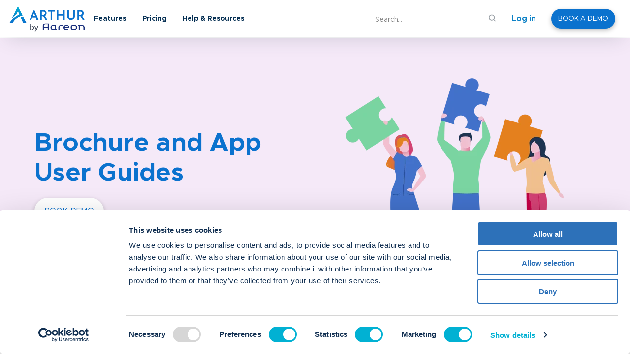

--- FILE ---
content_type: text/html; charset=UTF-8
request_url: https://www.arthuronline.co.uk/arthur-insight/user-guides
body_size: 17522
content:
<!doctype html><html lang="en-gb"><head>
    <meta charset="utf-8">
    <title>Brochure and App User Guides - Arthur Online</title>
    <link rel="shortcut icon" href="https://www.arthuronline.co.uk/hubfs/arthur_logo_only_1000px.png">
    <meta name="description" content="Brochure and App User Guides - Arthur Online">
    
    

    
    
    
    
        
         
    
    <script type="text/javascript" src="https://widget.trustpilot.com/bootstrap/v5/tp.widget.bootstrap.min.js" async></script>
    
        
    
    
    <script defer src="https://cdnjs.cloudflare.com/ajax/libs/jquery.matchHeight/0.7.2/jquery.matchHeight-min.js" integrity="sha512-/bOVV1DV1AQXcypckRwsR9ThoCj7FqTV2/0Bm79bL3YSyLkVideFLE3MIZkq1u5t28ke1c0n31WYCOrO01dsUg==" crossorigin="anonymous" referrerpolicy="no-referrer"></script>


    
    
    
    <meta name="viewport" content="width=device-width, initial-scale=1">

    
    <meta property="og:description" content="Brochure and App User Guides - Arthur Online">
    <meta property="og:title" content="Brochure and App User Guides - Arthur Online">
    <meta name="twitter:description" content="Brochure and App User Guides - Arthur Online">
    <meta name="twitter:title" content="Brochure and App User Guides - Arthur Online">

    

    
    <style>
a.cta_button{-moz-box-sizing:content-box !important;-webkit-box-sizing:content-box !important;box-sizing:content-box !important;vertical-align:middle}.hs-breadcrumb-menu{list-style-type:none;margin:0px 0px 0px 0px;padding:0px 0px 0px 0px}.hs-breadcrumb-menu-item{float:left;padding:10px 0px 10px 10px}.hs-breadcrumb-menu-divider:before{content:'›';padding-left:10px}.hs-featured-image-link{border:0}.hs-featured-image{float:right;margin:0 0 20px 20px;max-width:50%}@media (max-width: 568px){.hs-featured-image{float:none;margin:0;width:100%;max-width:100%}}.hs-screen-reader-text{clip:rect(1px, 1px, 1px, 1px);height:1px;overflow:hidden;position:absolute !important;width:1px}
</style>

<link rel="stylesheet" href="https://www.arthuronline.co.uk/hubfs/hub_generated/template_assets/1/92508522215/1744327592913/template_main.min.css">
<link rel="stylesheet" href="https://www.arthuronline.co.uk/hubfs/hub_generated/template_assets/1/92508687849/1744327611806/template_theme-overrides.min.css">
<link rel="stylesheet" href="https://www.arthuronline.co.uk/hubfs/hub_generated/template_assets/1/92509477833/1744327622959/template_hd-navigation-menu.min.css">

<style>
  #hs_cos_wrapper_widget_1707131759327 section.menu-section .mobile-menu .dropdown-menu-wrapper { background-color:rgba(255,255,255,1.0); }

#hs_cos_wrapper_widget_1707131759327 .menu-wrapper.desktop-menu .main-menu-dropdown .menu-main-menu .hs-menu-wrapper ul li a {
  line-height:normal !important;
  color:#042e52;
  font-size:20px;
  font-weight:700;
  font-family:Metropolis,arial,sans-serif;
  font-family:metropolis,sans-serif;
}

#hs_cos_wrapper_widget_1707131759327 .menu-wrapper.desktop-menu .main-menu-dropdown .menu-main-menu .hs-menu-wrapper ul li a:hover {
  transition:all 0.3s ease-out;
  border-color:#0C81C6;
  color:#0C81C6;
}

#hs_cos_wrapper_widget_1707131759327 .menu-wrapper.mobile-menu .main-menu-dropdown .menu-main-menu .hs-menu-wrapper ul li a:hover {
  transition:all 0.3s ease-out;
  border-color:#0C81C6;
  color:#0C81C6;
}

#hs_cos_wrapper_widget_1707131759327 .menu-wrapper.desktop-menu .main-menu-dropdown .menu-main-menu .hs-menu-wrapper ul li { margin-bottom:25px; }

#hs_cos_wrapper_widget_1707131759327 .menu-wrapper.desktop-menu .main-menu-dropdown .menu-main-menu .hs-menu-wrapper ul li:last-child { margin:0; }

#hs_cos_wrapper_widget_1707131759327 section.menu-section .menu-wrapper.desktop-menu .main-menu-dropdown {
  background-color:rgba(255,255,255,1.0);
  border-radius:0 0 0px 0px;
}

#hs_cos_wrapper_widget_1707131759327 .menu-wrapper.desktop-menu .main-menu-dropdown .menu-link-description-wrapper li a:hover {
  transition:all 0.3s ease-out;
  border-color:#0C81C6;
}

#hs_cos_wrapper_widget_1707131759327 .menu-wrapper.mobile-menu .main-menu-dropdown .menu-link-description-wrapper li a:hover {
  transition:all 0.3s ease-out;
  border-color:#0C81C6;
}

#hs_cos_wrapper_widget_1707131759327 .menu-wrapper.desktop-menu .main-menu-dropdown .menu-link-description-wrapper li a:hover .menu-link-description-wrapper__title { color:#0C81C6; }

#hs_cos_wrapper_widget_1707131759327 .menu-wrapper.mobile-menu .main-menu-dropdown .menu-link-description-wrapper li a:hover .menu-link-description-wrapper__title { color:#0C81C6; }

#hs_cos_wrapper_widget_1707131759327 .menu-wrapper.desktop-menu .menu-link-description-wrapper .menu-link-description-wrapper__title {
  color:#042e52;
  font-size:20px;
  font-weight:bold;
  font-family:metropolis,sans-serif;
  line-height:25px;
  font-weight:400;
}

#hs_cos_wrapper_widget_1707131759327 .menu-wrapper.mobile-menu .drop-down-menu .menu-main-menu ul .hs-menu-item.hs-menu-depth-1 a {
  color:#042e52;
  font-size:20px;
  font-weight:bold;
}

#hs_cos_wrapper_widget_1707131759327 .menu-wrapper.mobile-menu .menu-link-description-wrapper .menu-link-description-wrapper__title {
  color:#042e52;
  font-size:20px;
  font-weight:bold;
  font-family:metropolis,sans-serif;
  font-weight:400;
  text-align:left;
}

#hs_cos_wrapper_widget_1707131759327 .menu-wrapper.desktop-menu .menu-link-description-wrapper .menu-link-description-wrapper__description {
  color:#042e52;
  font-size:14px;
  font-weight:700;
  font-family:Metropolis,arial,sans-serif;
}

#hs_cos_wrapper_widget_1707131759327 .menu-wrapper.mobile-menu .menu-link-description-wrapper .menu-link-description-wrapper__description {
  color:#042e52;
  font-size:14px;
  font-weight:700;
  font-family:Metropolis,arial,sans-serif;
}

#hs_cos_wrapper_widget_1707131759327 .menu-wrapper .search-bar-wrapper .input-field:focus {
  outline:none;
  box-shadow:none;
  transition:border-color 0.3s ease-out;
  border-color:#0C81C6;
  width:100%;
}

#hs_cos_wrapper_widget_1707131759327 .menu-wrapper.desktop-menu .search-icon {}

#hs_cos_wrapper_widget_1707131759327 section.menu-section .main-menu-wrapper a.login-btn,
#hs_cos_wrapper_widget_1707131759327 .menu-wrapper.mobile-menu .dropdown-menu-wrapper a.login-btn {
  color:#0c81c6;
  font-size:16px;
  font-weight:700;
  font-family:Metropolis,arial,sans-serif;
  cursor:pointer;
}

#hs_cos_wrapper_widget_1707131759327 section.menu-section .main-menu-wrapper a.login-btn:hover,
#hs_cos_wrapper_widget_1707131759327 menu-wrapper.mobile-menu .dropdown-menu-wrapper a.login-btn:hover {}

#hs_cos_wrapper_widget_1707131759327 section.menu-section .main-menu-wrapper.hs-menu-links>ul li a.main-nav-links,
#hs_cos_wrapper_widget_1707131759327 section.menu-section .mobile-menu .dropdown-menu-wrapper .top-menu-item {
  color:#042e52;
  font-size:14px;
  font-weight:700;
  font-family:Metropolis,arial,sans-serif;
}

#hs_cos_wrapper_widget_1707131759327 section.menu-section .main-menu-wrapper.hs-menu-links>ul li {
  border-bottom:2px solid transparent;
  transition:all 0.3s ease-in;
  cursor:pointer;
}

#hs_cos_wrapper_widget_1707131759327 section.menu-section .main-menu-wrapper.hs-menu-links>ul li:hover {
  border-bottom:solid 2px #0C81C6;
  transition:all 0.3s ease-out;
}

#hs_cos_wrapper_widget_1707131759327 section.menu-section .main-menu-wrapper.hs-menu-links ul li:hover a { color:#0C81C6; }

#hs_cos_wrapper_widget_1707131759327 section.menu-section .main-menu-dropdown a,
#hs_cos_wrapper_widget_1707131759327 section.menu-section .menu-section .mobile-menu .open-menu a { color:rgba(41,0,138,1.0); }

#hs_cos_wrapper_widget_1707131759327 section.menu-section .main-menu-dropdown a:hover,
#hs_cos_wrapper_widget_1707131759327 section.menu-section .menu-section .mobile-menu .open-menu a:hover { color:rgba(159,197,232,1.0); }

</style>

<link rel="stylesheet" href="https://www.arthuronline.co.uk/hubfs/hub_generated/template_assets/1/92509477827/1744327621501/template_richtext-highlight.min.css">

  <style>
    
  </style>


<style>
  
</style>


<style>
  .dnd-column.hd-col-styler-module_17089638411877{
    position: relative;
    background: rgba(252, 253, 255, 1.0);
    border-radius: 30px;
    padding: 10px;
;
    
      box-shadow: 0px 0px 30px 0px rgba(55, 68, 79, 20%);
    
  }

  @media (min-width: 767px) {
    .dnd-column.hd-col-styler-module_17089638411877{
      padding: 10px;
;
    }
  }

  @media (min-width: 990px) {
    .dnd-column.hd-col-styler-module_17089638411877{
      padding: 10px;
;
    }
  }

</style>

<link rel="stylesheet" href="https://www.arthuronline.co.uk/hubfs/hub_generated/template_assets/1/92509477830/1744327622244/template_hd-image-card.min.css">

  <style>
    #hs_cos_wrapper_module_17089638411878 .hd-image-card-module .content * { font-family:Metropolis,arial,sans-serif; }

#hs_cos_wrapper_module_17089638411878 .hd-image-card-module {
  background-color:rgba(11,114,206,0.0);
  border:0px none;
  border-radius:20px 20px 20px 20px;
}

#hs_cos_wrapper_module_17089638411878 .hd-image-card-module .inner,
#hs_cos_wrapper_module_17089638411878 .hd-image-card-module .inner .card-link {
  padding:10px;
  margin-top:0px;
  margin-bottom:0px;
  display:flex;
  flex-flow:column;
  justify-content:center;
  align-items:center;
  grid-gap:5px;
}

#hs_cos_wrapper_module_17089638411878 .hd-image-card-module .inner .content,
#hs_cos_wrapper_module_17089638411878 .hd-image-card-module .inner .card-link .content { text-align:center; }

#hs_cos_wrapper_module_17089638411878 .hd-image-card-module .inner .img-wrapper img {}

#hs_cos_wrapper_module_17089638411878 .hd-image-card-module:hover,
#hs_cos_wrapper_module_17089638411878 .hd-image-card-module:focus {}

  </style>


<style>
  .dnd-column.hd-col-styler-module_170896384118711{
    position: relative;
    background: rgba(252, 253, 255, 1.0);
    border-radius: 30px;
    padding: 10px;
;
    
      box-shadow: 0px 0px 30px 0px rgba(55, 68, 79, 20%);
    
  }

  @media (min-width: 767px) {
    .dnd-column.hd-col-styler-module_170896384118711{
      padding: 10px;
;
    }
  }

  @media (min-width: 990px) {
    .dnd-column.hd-col-styler-module_170896384118711{
      padding: 10px;
;
    }
  }

</style>


  <style>
    #hs_cos_wrapper_module_170896384118712 .hd-image-card-module .content * { font-family:Metropolis,arial,sans-serif; }

#hs_cos_wrapper_module_170896384118712 .hd-image-card-module {
  background-color:rgba(11,114,206,0.0);
  border:0px none;
  border-radius:20px 20px 20px 20px;
}

#hs_cos_wrapper_module_170896384118712 .hd-image-card-module .inner,
#hs_cos_wrapper_module_170896384118712 .hd-image-card-module .inner .card-link {
  padding:10px;
  margin-top:0px;
  margin-bottom:0px;
  display:flex;
  flex-flow:column;
  justify-content:center;
  align-items:center;
  grid-gap:5px;
}

#hs_cos_wrapper_module_170896384118712 .hd-image-card-module .inner .content,
#hs_cos_wrapper_module_170896384118712 .hd-image-card-module .inner .card-link .content { text-align:center; }

#hs_cos_wrapper_module_170896384118712 .hd-image-card-module .inner .img-wrapper img {}

#hs_cos_wrapper_module_170896384118712 .hd-image-card-module:hover,
#hs_cos_wrapper_module_170896384118712 .hd-image-card-module:focus {}

  </style>


<style>
  .dnd-column.hd-col-styler-module_170896384118715{
    position: relative;
    background: rgba(252, 253, 255, 1.0);
    border-radius: 30px;
    padding: 10px;
;
    
      box-shadow: 0px 0px 30px 0px rgba(55, 68, 79, 20%);
    
  }

  @media (min-width: 767px) {
    .dnd-column.hd-col-styler-module_170896384118715{
      padding: 10px;
;
    }
  }

  @media (min-width: 990px) {
    .dnd-column.hd-col-styler-module_170896384118715{
      padding: 10px;
;
    }
  }

</style>


  <style>
    #hs_cos_wrapper_module_170896384118716 .hd-image-card-module .content * { font-family:Metropolis,arial,sans-serif; }

#hs_cos_wrapper_module_170896384118716 .hd-image-card-module {
  background-color:rgba(11,114,206,0.0);
  border:0px none;
  border-radius:20px 20px 20px 20px;
}

#hs_cos_wrapper_module_170896384118716 .hd-image-card-module .inner,
#hs_cos_wrapper_module_170896384118716 .hd-image-card-module .inner .card-link {
  padding:10px;
  margin-top:0px;
  margin-bottom:0px;
  display:flex;
  flex-flow:column;
  justify-content:center;
  align-items:center;
  grid-gap:5px;
}

#hs_cos_wrapper_module_170896384118716 .hd-image-card-module .inner .content,
#hs_cos_wrapper_module_170896384118716 .hd-image-card-module .inner .card-link .content { text-align:center; }

#hs_cos_wrapper_module_170896384118716 .hd-image-card-module .inner .img-wrapper img {}

#hs_cos_wrapper_module_170896384118716 .hd-image-card-module:hover,
#hs_cos_wrapper_module_170896384118716 .hd-image-card-module:focus { border-radius:px px px px; }

  </style>


<style>
  .dnd-column.hd-col-styler-widget_1707945997140{
    position: relative;
    background: rgba(252, 253, 255, 1.0);
    border-radius: 30px;
    padding: 15px;
;
    
      box-shadow: 0px 0px 30px 0px rgba(55, 68, 79, 20%);
    
  }

  @media (min-width: 767px) {
    .dnd-column.hd-col-styler-widget_1707945997140{
      padding: 15px;
;
    }
  }

  @media (min-width: 990px) {
    .dnd-column.hd-col-styler-widget_1707945997140{
      padding: 15px;
;
    }
  }

</style>

<link rel="stylesheet" href="https://www.arthuronline.co.uk/hubfs/hub_generated/module_assets/1/53438163678/1744344410294/module_customizable-richtext.min.css">

<style>
  #hs_cos_wrapper_widget_1707848735182 .custom_richtext.rt-widget_1707848735182 {
  padding:10px;
  margin-top:0px;
  margin-bottom:0px;
}

  .custom_richtext.rt-widget_1707848735182 p,
  .custom_richtext.rt-widget_1707848735182 div {
    font-weight: ;
    line-height: em;
  }
  .custom_richtext.font1.rt-widget_1707848735182 {
    font-family: ;
  }
  .custom_richtext.font2.rt-widget_1707848735182 {
    font-family: ;
  }
</style>


<style>
  #hs_cos_wrapper_module_1707849835933 .custom_richtext.rt-module_1707849835933 {
  padding:15px;
  margin-top:0px;
  margin-bottom:0px;
}

  .custom_richtext.rt-module_1707849835933 p,
  .custom_richtext.rt-module_1707849835933 div {
    font-weight: ;
    line-height: em;
  }
  .custom_richtext.font1.rt-module_1707849835933 {
    font-family: ;
  }
  .custom_richtext.font2.rt-module_1707849835933 {
    font-family: ;
  }
</style>


<style>
  #hs_cos_wrapper_widget_1708360573991 .button-wrapper { text-align:LEFT; }

@media (min-width:768px) {
  #hs_cos_wrapper_widget_1708360573991 .button-wrapper { text-align:CENTER; }
}

@media (min-width:992px) {
  #hs_cos_wrapper_widget_1708360573991 .button-wrapper { text-align:CENTER; }
}

</style>


<style>
  .dnd-column.hd-col-styler-widget_1707946156622{
    position: relative;
    background: rgba(252, 253, 255, 1.0);
    border-radius: 30px;
    padding: 15px;
;
    
      box-shadow: 0px 0px 30px 0px rgba(55, 68, 79, 20%);
    
  }

  @media (min-width: 767px) {
    .dnd-column.hd-col-styler-widget_1707946156622{
      padding: 15px;
;
    }
  }

  @media (min-width: 990px) {
    .dnd-column.hd-col-styler-widget_1707946156622{
      padding: 15px;
;
    }
  }

</style>


<style>
  #hs_cos_wrapper_module_17078496148469 .custom_richtext.rt-module_17078496148469 {
  padding:10px;
  margin-top:0px;
  margin-bottom:0px;
}

  .custom_richtext.rt-module_17078496148469 p,
  .custom_richtext.rt-module_17078496148469 div {
    font-weight: ;
    line-height: em;
  }
  .custom_richtext.font1.rt-module_17078496148469 {
    font-family: ;
  }
  .custom_richtext.font2.rt-module_17078496148469 {
    font-family: ;
  }
</style>


<style>
  #hs_cos_wrapper_module_17078498819463 .custom_richtext.rt-module_17078498819463 {
  padding:15px;
  margin-top:0px;
  margin-bottom:0px;
}

  .custom_richtext.rt-module_17078498819463 p,
  .custom_richtext.rt-module_17078498819463 div {
    font-weight: ;
    line-height: em;
  }
  .custom_richtext.font1.rt-module_17078498819463 {
    font-family: ;
  }
  .custom_richtext.font2.rt-module_17078498819463 {
    font-family: ;
  }
</style>


<style>
  #hs_cos_wrapper_module_1708360608391 .button-wrapper { text-align:LEFT; }

@media (min-width:768px) {
  #hs_cos_wrapper_module_1708360608391 .button-wrapper { text-align:CENTER; }
}

@media (min-width:992px) {
  #hs_cos_wrapper_module_1708360608391 .button-wrapper { text-align:CENTER; }
}

</style>


<style>
  .dnd-column.hd-col-styler-module_17079840543755{
    position: relative;
    background: rgba(252, 253, 255, 1.0);
    border-radius: 30px;
    padding: 15px;
;
    
      box-shadow: 0px 0px 30px 0px rgba(55, 68, 79, 20%);
    
  }

  @media (min-width: 767px) {
    .dnd-column.hd-col-styler-module_17079840543755{
      padding: 15px;
;
    }
  }

  @media (min-width: 990px) {
    .dnd-column.hd-col-styler-module_17079840543755{
      padding: 15px;
;
    }
  }

</style>


<style>
  #hs_cos_wrapper_module_170798405437512 .custom_richtext.rt-module_170798405437512 {
  padding:10px;
  margin-top:0px;
  margin-bottom:0px;
}

  .custom_richtext.rt-module_170798405437512 p,
  .custom_richtext.rt-module_170798405437512 div {
    font-weight: ;
    line-height: em;
  }
  .custom_richtext.font1.rt-module_170798405437512 {
    font-family: ;
  }
  .custom_richtext.font2.rt-module_170798405437512 {
    font-family: ;
  }
</style>


<style>
  #hs_cos_wrapper_module_170798405437514 .custom_richtext.rt-module_170798405437514 {
  padding:15px;
  margin-top:0px;
  margin-bottom:0px;
}

  .custom_richtext.rt-module_170798405437514 p,
  .custom_richtext.rt-module_170798405437514 div {
    font-weight: ;
    line-height: em;
  }
  .custom_richtext.font1.rt-module_170798405437514 {
    font-family: ;
  }
  .custom_richtext.font2.rt-module_170798405437514 {
    font-family: ;
  }
</style>


<style>
  #hs_cos_wrapper_module_17083606971173 .button-wrapper { text-align:LEFT; }

@media (min-width:768px) {
  #hs_cos_wrapper_module_17083606971173 .button-wrapper { text-align:CENTER; }
}

@media (min-width:992px) {
  #hs_cos_wrapper_module_17083606971173 .button-wrapper { text-align:CENTER; }
}

</style>


<style>
  #hs_cos_wrapper_module_170836072694911 .button-wrapper { text-align:LEFT; }

@media (min-width:768px) {
  #hs_cos_wrapper_module_170836072694911 .button-wrapper { text-align:CENTER; }
}

@media (min-width:992px) {
  #hs_cos_wrapper_module_170836072694911 .button-wrapper { text-align:CENTER; }
}

</style>

<link rel="stylesheet" href="https://www.arthuronline.co.uk/hubfs/hub_generated/template_assets/1/92508522462/1744327602154/template_hd-footer.min.css">


<style>
  
  #hs_cos_wrapper_module_17083329112293 section.hd-footer-section { background-color:#051263; }

#hs_cos_wrapper_module_17083329112293 section.hd-footer-section .middle-text { color:rgba(255,255,255,1.0); }

#hs_cos_wrapper_module_17083329112293 html footer section.hd-footer-section .footer-top .ftr-main-text * {
  color:rgba(255,255,255,1.0);
  font-size:32px;
}

#hs_cos_wrapper_module_17083329112293 section.hd-footer-section .ftr-quicklinks h6 { color:rgba(132,150,169,1.0); }

#hs_cos_wrapper_module_17083329112293 section.hd-footer-section .ftr-quicklinks a { color:rgba(255,255,255,1.0); }

#hs_cos_wrapper_module_17083329112293 section.hd-footer-section .ftr-quicklinks a:hover,
#hs_cos_wrapper_module_17083329112293 section.hd-footer-section .ftr-quicklinks a:focus { color:rgba(255,255,255,1.0); }

#hs_cos_wrapper_module_17083329112293 section.hd-footer-section .footer-bottom {}

#hs_cos_wrapper_module_17083329112293 section.hd-footer-section .copyright-text { color:rgba(255,255,255,1.0); }

#hs_cos_wrapper_module_17083329112293 section.hd-footer-section .ftr-social-links svg {
  fill:rgba(8,110,250,1.0);
  stroke:rgba(8,110,250,1.0);
}

@media (min-width:768px) {
  #hs_cos_wrapper_module_17083329112293 html footer section.hd-footer-section .footer-top .ftr-main-text * {}
}

@media (min-width:912px) {
  #hs_cos_wrapper_module_17083329112293 section.hd-footer-section .ftr-social-links svg {
    width:20px;
    height:20px;
  }
}

@media (min-width:1200px) {
  #hs_cos_wrapper_module_17083329112293 html footer section.hd-footer-section .footer-top .ftr-main-text * { font-size:45px; }
}

</style>


<style>
@font-face {
  font-family: "Metropolis, arial, sans-serif";
  src: url("https://www.arthuronline.co.uk/hubfs/Metropolis-Black-1.woff") format("woff");
  font-display: swap;
  font-weight: 900;
}

@font-face {
  font-family: "Metropolis, arial, sans-serif";
  src: url("https://www.arthuronline.co.uk/hubfs/Metropolis-Regular-3.woff") format("woff");
  font-display: swap;
}

@font-face {
  font-family: "Metropolis, arial, sans-serif";
  src: url("https://www.arthuronline.co.uk/hubfs/Metropolis-Regular-3.woff") format("woff");
  font-display: swap;
  font-weight: 400;
}
</style>

<!-- Editor Styles -->
<style id="hs_editor_style" type="text/css">
.dnd_area-row-5-max-width-section-centering > .row-fluid {
  max-width: 1140px !important;
  margin-left: auto !important;
  margin-right: auto !important;
}
.widget_1707983368966-flexbox-positioning {
  display: -ms-flexbox !important;
  -ms-flex-direction: column !important;
  -ms-flex-align: center !important;
  -ms-flex-pack: start;
  display: flex !important;
  flex-direction: column !important;
  align-items: center !important;
  justify-content: flex-start;
}
.widget_1707983368966-flexbox-positioning > div {
  max-width: 100%;
  flex-shrink: 0 !important;
}
/* HubSpot Non-stacked Media Query Styles */
@media (min-width:768px) {
  .dnd_area-row-0-vertical-alignment > .row-fluid {
    display: -ms-flexbox !important;
    -ms-flex-direction: row;
    display: flex !important;
    flex-direction: row;
  }
  .dnd_area-row-2-vertical-alignment > .row-fluid {
    display: -ms-flexbox !important;
    -ms-flex-direction: row;
    display: flex !important;
    flex-direction: row;
  }
  .dnd_area-row-3-vertical-alignment > .row-fluid {
    display: -ms-flexbox !important;
    -ms-flex-direction: row;
    display: flex !important;
    flex-direction: row;
  }
  .dnd_area-row-4-vertical-alignment > .row-fluid {
    display: -ms-flexbox !important;
    -ms-flex-direction: row;
    display: flex !important;
    flex-direction: row;
  }
  .dnd_area-row-5-vertical-alignment > .row-fluid {
    display: -ms-flexbox !important;
    -ms-flex-direction: row;
    display: flex !important;
    flex-direction: row;
  }
  .cell_1707983369242-vertical-alignment {
    display: -ms-flexbox !important;
    -ms-flex-direction: column !important;
    -ms-flex-pack: center !important;
    display: flex !important;
    flex-direction: column !important;
    justify-content: center !important;
  }
  .cell_1707983369242-vertical-alignment > div {
    flex-shrink: 0 !important;
  }
  .cell_17071315026743-vertical-alignment {
    display: -ms-flexbox !important;
    -ms-flex-direction: column !important;
    -ms-flex-pack: center !important;
    display: flex !important;
    flex-direction: column !important;
    justify-content: center !important;
  }
  .cell_17071315026743-vertical-alignment > div {
    flex-shrink: 0 !important;
  }
  .cell_17078487111705-vertical-alignment {
    display: -ms-flexbox !important;
    -ms-flex-direction: column !important;
    -ms-flex-pack: center !important;
    display: flex !important;
    flex-direction: column !important;
    justify-content: center !important;
  }
  .cell_17078487111705-vertical-alignment > div {
    flex-shrink: 0 !important;
  }
  .cell_17078487111703-row-0-vertical-alignment > .row-fluid {
    display: -ms-flexbox !important;
    -ms-flex-direction: row;
    display: flex !important;
    flex-direction: row;
  }
  .cell_1707849546265-vertical-alignment {
    display: -ms-flexbox !important;
    -ms-flex-direction: column !important;
    -ms-flex-pack: center !important;
    display: flex !important;
    flex-direction: column !important;
    justify-content: center !important;
  }
  .cell_1707849546265-vertical-alignment > div {
    flex-shrink: 0 !important;
  }
  .cell_1707849835932-vertical-alignment {
    display: -ms-flexbox !important;
    -ms-flex-direction: column !important;
    -ms-flex-pack: center !important;
    display: flex !important;
    flex-direction: column !important;
    justify-content: center !important;
  }
  .cell_1707849835932-vertical-alignment > div {
    flex-shrink: 0 !important;
  }
  .cell_1707849546262-vertical-alignment {
    display: -ms-flexbox !important;
    -ms-flex-direction: column !important;
    -ms-flex-pack: center !important;
    display: flex !important;
    flex-direction: column !important;
    justify-content: center !important;
  }
  .cell_1707849546262-vertical-alignment > div {
    flex-shrink: 0 !important;
  }
  .cell_17078496148462-vertical-alignment {
    display: -ms-flexbox !important;
    -ms-flex-direction: column !important;
    -ms-flex-pack: center !important;
    display: flex !important;
    flex-direction: column !important;
    justify-content: center !important;
  }
  .cell_17078496148462-vertical-alignment > div {
    flex-shrink: 0 !important;
  }
  .cell_17078496148464-row-0-vertical-alignment > .row-fluid {
    display: -ms-flexbox !important;
    -ms-flex-direction: row;
    display: flex !important;
    flex-direction: row;
  }
  .cell_17078496148467-vertical-alignment {
    display: -ms-flexbox !important;
    -ms-flex-direction: column !important;
    -ms-flex-pack: center !important;
    display: flex !important;
    flex-direction: column !important;
    justify-content: center !important;
  }
  .cell_17078496148467-vertical-alignment > div {
    flex-shrink: 0 !important;
  }
  .cell_1707849881946-vertical-alignment {
    display: -ms-flexbox !important;
    -ms-flex-direction: column !important;
    -ms-flex-pack: center !important;
    display: flex !important;
    flex-direction: column !important;
    justify-content: center !important;
  }
  .cell_1707849881946-vertical-alignment > div {
    flex-shrink: 0 !important;
  }
  .cell_17078496148466-vertical-alignment {
    display: -ms-flexbox !important;
    -ms-flex-direction: column !important;
    -ms-flex-pack: center !important;
    display: flex !important;
    flex-direction: column !important;
    justify-content: center !important;
  }
  .cell_17078496148466-vertical-alignment > div {
    flex-shrink: 0 !important;
  }
  .cell_17079840543752-vertical-alignment {
    display: -ms-flexbox !important;
    -ms-flex-direction: column !important;
    -ms-flex-pack: center !important;
    display: flex !important;
    flex-direction: column !important;
    justify-content: center !important;
  }
  .cell_17079840543752-vertical-alignment > div {
    flex-shrink: 0 !important;
  }
  .cell_17079840543756-row-0-vertical-alignment > .row-fluid {
    display: -ms-flexbox !important;
    -ms-flex-direction: row;
    display: flex !important;
    flex-direction: row;
  }
  .cell_170798405437510-vertical-alignment {
    display: -ms-flexbox !important;
    -ms-flex-direction: column !important;
    -ms-flex-pack: center !important;
    display: flex !important;
    flex-direction: column !important;
    justify-content: center !important;
  }
  .cell_170798405437510-vertical-alignment > div {
    flex-shrink: 0 !important;
  }
  .cell_17079840543759-vertical-alignment {
    display: -ms-flexbox !important;
    -ms-flex-direction: column !important;
    -ms-flex-pack: center !important;
    display: flex !important;
    flex-direction: column !important;
    justify-content: center !important;
  }
  .cell_17079840543759-vertical-alignment > div {
    flex-shrink: 0 !important;
  }
  .cell_17079840543758-vertical-alignment {
    display: -ms-flexbox !important;
    -ms-flex-direction: column !important;
    -ms-flex-pack: center !important;
    display: flex !important;
    flex-direction: column !important;
    justify-content: center !important;
  }
  .cell_17079840543758-vertical-alignment > div {
    flex-shrink: 0 !important;
  }
  .cell_17083607269497-vertical-alignment {
    display: -ms-flexbox !important;
    -ms-flex-direction: column !important;
    -ms-flex-pack: center !important;
    display: flex !important;
    flex-direction: column !important;
    justify-content: center !important;
  }
  .cell_17083607269497-vertical-alignment > div {
    flex-shrink: 0 !important;
  }
  .cell_17083607269496-vertical-alignment {
    display: -ms-flexbox !important;
    -ms-flex-direction: column !important;
    -ms-flex-pack: center !important;
    display: flex !important;
    flex-direction: column !important;
    justify-content: center !important;
  }
  .cell_17083607269496-vertical-alignment > div {
    flex-shrink: 0 !important;
  }
}
/* HubSpot Styles (default) */
.dnd_area-row-0-background-layers {
  background-image: linear-gradient(rgba(245, 233, 248, 1), rgba(245, 233, 248, 1)) !important;
  background-position: left top !important;
  background-size: auto !important;
  background-repeat: no-repeat !important;
}
.dnd_area-row-2-padding {
  padding-bottom: 0px !important;
}
.dnd_area-row-4-padding {
  padding-top: 0px !important;
  padding-bottom: 160px !important;
}
.dnd_area-row-4-hidden {
  display: none !important;
}
.dnd_area-row-5-padding {
  padding-top: 20px !important;
  padding-bottom: 20px !important;
  padding-left: 15px !important;
  padding-right: 15px !important;
}
.dnd_area-row-5-background-layers {
  background-image: linear-gradient(to right, rgba(10, 115, 206, 1), rgba(1, 174, 212, 1)) !important;
  background-position: left top !important;
  background-size: auto !important;
  background-repeat: no-repeat !important;
}
.cell_17089638411874-padding {
  padding-bottom: 30px !important;
}
.cell_17089638411874-background-layers {
  background-image: linear-gradient(to bottom, rgba(1, 177, 223, 1), rgba(11, 114, 206, 1)) !important;
  background-position: left top !important;
  background-size: auto !important;
  background-repeat: no-repeat !important;
}
.cell_17089638411873-padding {
  padding-bottom: 30px !important;
}
.cell_17089638411873-background-layers {
  background-image: linear-gradient(to bottom, rgba(1, 177, 223, 1), rgba(11, 114, 206, 1)) !important;
  background-position: left top !important;
  background-size: auto !important;
  background-repeat: no-repeat !important;
}
.cell_17089638411872-padding {
  padding-bottom: 30px !important;
}
.cell_17089638411872-background-layers {
  background-image: linear-gradient(to bottom, rgba(1, 177, 223, 1), rgba(11, 114, 206, 1)) !important;
  background-position: left top !important;
  background-size: auto !important;
  background-repeat: no-repeat !important;
}
.cell_17078487111705-background-layers {
  background-image: linear-gradient(to right, rgba(11, 114, 206, 1), rgba(1, 177, 223, 1)) !important;
  background-position: left top !important;
  background-size: auto !important;
  background-repeat: no-repeat !important;
}
.cell_17078487111703-background-layers {
  background-image: linear-gradient(to right, rgba(11, 114, 206, 1), rgba(1, 177, 223, 1)) !important;
  background-position: left top !important;
  background-size: auto !important;
  background-repeat: no-repeat !important;
}
.cell_17078496148462-background-layers {
  background-image: linear-gradient(to right, rgba(11, 114, 206, 1), rgba(1, 177, 223, 1)) !important;
  background-position: left top !important;
  background-size: auto !important;
  background-repeat: no-repeat !important;
}
.cell_17078496148464-background-layers {
  background-image: linear-gradient(to right, rgba(11, 114, 206, 1), rgba(1, 177, 223, 1)) !important;
  background-position: left top !important;
  background-size: auto !important;
  background-repeat: no-repeat !important;
}
.cell_17079840543752-background-layers {
  background-image: linear-gradient(to right, rgba(11, 114, 206, 1), rgba(1, 177, 223, 1)) !important;
  background-position: left top !important;
  background-size: auto !important;
  background-repeat: no-repeat !important;
}
.cell_17079840543756-background-layers {
  background-image: linear-gradient(to right, rgba(11, 114, 206, 1), rgba(1, 177, 223, 1)) !important;
  background-position: left top !important;
  background-size: auto !important;
  background-repeat: no-repeat !important;
}
/* HubSpot Styles (mobile) */
@media (max-width: 767px) {
  .dnd_area-row-1-padding {
    padding-top: 50px !important;
    padding-bottom: 0px !important;
    padding-left: 20px !important;
    padding-right: 20px !important;
  }
  .dnd_area-row-4-padding {
    padding-bottom: 50px !important;
  }
}
</style>
    <script src="https://www.arthuronline.co.uk/hubfs/hub_generated/template_assets/1/92509477834/1744327623470/template_vue.prod.min.js"></script>

    
<!--  Added by GoogleAnalytics integration -->
<script>
var _hsp = window._hsp = window._hsp || [];
_hsp.push(['addPrivacyConsentListener', function(consent) { if (consent.allowed || (consent.categories && consent.categories.analytics)) {
  (function(i,s,o,g,r,a,m){i['GoogleAnalyticsObject']=r;i[r]=i[r]||function(){
  (i[r].q=i[r].q||[]).push(arguments)},i[r].l=1*new Date();a=s.createElement(o),
  m=s.getElementsByTagName(o)[0];a.async=1;a.src=g;m.parentNode.insertBefore(a,m)
})(window,document,'script','//www.google-analytics.com/analytics.js','ga');
  ga('create','UA-62248487-1','auto');
  ga('send','pageview');
}}]);
</script>

<!-- /Added by GoogleAnalytics integration -->

<!--  Added by GoogleAnalytics4 integration -->
<script>
var _hsp = window._hsp = window._hsp || [];
window.dataLayer = window.dataLayer || [];
function gtag(){dataLayer.push(arguments);}

var useGoogleConsentModeV2 = true;
var waitForUpdateMillis = 1000;


if (!window._hsGoogleConsentRunOnce) {
  window._hsGoogleConsentRunOnce = true;

  gtag('consent', 'default', {
    'ad_storage': 'denied',
    'analytics_storage': 'denied',
    'ad_user_data': 'denied',
    'ad_personalization': 'denied',
    'wait_for_update': waitForUpdateMillis
  });

  if (useGoogleConsentModeV2) {
    _hsp.push(['useGoogleConsentModeV2'])
  } else {
    _hsp.push(['addPrivacyConsentListener', function(consent){
      var hasAnalyticsConsent = consent && (consent.allowed || (consent.categories && consent.categories.analytics));
      var hasAdsConsent = consent && (consent.allowed || (consent.categories && consent.categories.advertisement));

      gtag('consent', 'update', {
        'ad_storage': hasAdsConsent ? 'granted' : 'denied',
        'analytics_storage': hasAnalyticsConsent ? 'granted' : 'denied',
        'ad_user_data': hasAdsConsent ? 'granted' : 'denied',
        'ad_personalization': hasAdsConsent ? 'granted' : 'denied'
      });
    }]);
  }
}

gtag('js', new Date());
gtag('set', 'developer_id.dZTQ1Zm', true);
gtag('config', 'G-318082458');
</script>
<script async src="https://www.googletagmanager.com/gtag/js?id=G-318082458"></script>

<!-- /Added by GoogleAnalytics4 integration -->

<!--  Added by GoogleTagManager integration -->
<script>
var _hsp = window._hsp = window._hsp || [];
window.dataLayer = window.dataLayer || [];
function gtag(){dataLayer.push(arguments);}

var useGoogleConsentModeV2 = true;
var waitForUpdateMillis = 1000;



var hsLoadGtm = function loadGtm() {
    if(window._hsGtmLoadOnce) {
      return;
    }

    if (useGoogleConsentModeV2) {

      gtag('set','developer_id.dZTQ1Zm',true);

      gtag('consent', 'default', {
      'ad_storage': 'denied',
      'analytics_storage': 'denied',
      'ad_user_data': 'denied',
      'ad_personalization': 'denied',
      'wait_for_update': waitForUpdateMillis
      });

      _hsp.push(['useGoogleConsentModeV2'])
    }

    (function(w,d,s,l,i){w[l]=w[l]||[];w[l].push({'gtm.start':
    new Date().getTime(),event:'gtm.js'});var f=d.getElementsByTagName(s)[0],
    j=d.createElement(s),dl=l!='dataLayer'?'&l='+l:'';j.async=true;j.src=
    'https://www.googletagmanager.com/gtm.js?id='+i+dl;f.parentNode.insertBefore(j,f);
    })(window,document,'script','dataLayer','GTM-P9GPVTJ');

    window._hsGtmLoadOnce = true;
};

_hsp.push(['addPrivacyConsentListener', function(consent){
  if(consent.allowed || (consent.categories && consent.categories.analytics)){
    hsLoadGtm();
  }
}]);

</script>

<!-- /Added by GoogleTagManager integration -->

    <link rel="canonical" href="https://www.arthuronline.co.uk/arthur-insight/user-guides">

<!-- Google Tag Manager -->
<script>(function(w,d,s,l,i){w[l]=w[l]||[];w[l].push({'gtm.start':
new Date().getTime(),event:'gtm.js'});var f=d.getElementsByTagName(s)[0],
j=d.createElement(s),dl=l!='dataLayer'?'&l='+l:'';j.async=true;j.src=
'https://www.googletagmanager.com/gtm.js?id='+i+dl;f.parentNode.insertBefore(j,f);
})(window,document,'script','dataLayer','GTM-P9GPVTJ');</script>
<!-- End Google Tag Manager -->

<!-- Google Search Console snippet -->
<meta name="google-site-verification" content="5Zo2oBgRNab31DMBOvNefv91UvXGbd0GMw0P-r2YKDk">
<!-- End Google Search Console snippet -->
<meta property="og:url" content="https://www.arthuronline.co.uk/arthur-insight/user-guides">
<meta name="twitter:card" content="summary">
<meta http-equiv="content-language" content="en-gb">






  <meta name="generator" content="HubSpot"></head>
  <body>
<!--  Added by GoogleTagManager integration -->
<noscript><iframe src="https://www.googletagmanager.com/ns.html?id=GTM-P9GPVTJ" height="0" width="0" style="display:none;visibility:hidden"></iframe></noscript>

<!-- /Added by GoogleTagManager integration -->

    <div class="body-wrapper   hs-content-id-93470073543 hs-site-page page ">
      
        <div data-global-resource-path="Fixlo_Theme_2023/templates/partials/header.html"><header id="header" class="hd-header">
  <div class="container-fluid">
<div class="row-fluid-wrapper">
<div class="row-fluid">
<div class="span12 widget-span widget-type-cell " style="" data-widget-type="cell" data-x="0" data-w="12">

<div class="row-fluid-wrapper row-depth-1 row-number-1 dnd-section">
<div class="row-fluid ">
<div class="span12 widget-span widget-type-cell dnd-column" style="" data-widget-type="cell" data-x="0" data-w="12">

<div class="row-fluid-wrapper row-depth-1 row-number-2 dnd-row">
<div class="row-fluid ">
<div class="span12 widget-span widget-type-custom_widget dnd-module" style="" data-widget-type="custom_widget" data-x="0" data-w="12">
<div id="hs_cos_wrapper_widget_1707131759327" class="hs_cos_wrapper hs_cos_wrapper_widget hs_cos_wrapper_type_module" style="" data-hs-cos-general-type="widget" data-hs-cos-type="module"><section class="menu-section">

  <!--   Desktop Menu -->
  <div class="menu-wrapper desktop-menu">
    <div class="menu-wrapper-inner">
      <div class="logo-wrapper">
        
        
        <a href="https://www.arthuronline.co.uk">
          
          <span id="hs_cos_wrapper_widget_1707131759327_" class="hs_cos_wrapper hs_cos_wrapper_widget hs_cos_wrapper_type_logo" style="" data-hs-cos-general-type="widget" data-hs-cos-type="logo"></span></a><a href="https://www.arthuronline.co.uk/" id="hs-link-widget_1707131759327_" style="border-width:0px;border:0px;"><img src="https://www.arthuronline.co.uk/hs-fs/hubfs/image%20(4).png?width=1200&amp;height=563&amp;name=image%20(4).png" class="hs-image-widget " height="563" style="height: auto;width:1200px;border-width:0px;border:0px;" width="1200" alt="image (4)" title="image (4)" loading="" srcset="https://www.arthuronline.co.uk/hs-fs/hubfs/image%20(4).png?width=600&amp;height=282&amp;name=image%20(4).png 600w, https://www.arthuronline.co.uk/hs-fs/hubfs/image%20(4).png?width=1200&amp;height=563&amp;name=image%20(4).png 1200w, https://www.arthuronline.co.uk/hs-fs/hubfs/image%20(4).png?width=1800&amp;height=845&amp;name=image%20(4).png 1800w, https://www.arthuronline.co.uk/hs-fs/hubfs/image%20(4).png?width=2400&amp;height=1126&amp;name=image%20(4).png 2400w, https://www.arthuronline.co.uk/hs-fs/hubfs/image%20(4).png?width=3000&amp;height=1408&amp;name=image%20(4).png 3000w, https://www.arthuronline.co.uk/hs-fs/hubfs/image%20(4).png?width=3600&amp;height=1689&amp;name=image%20(4).png 3600w" sizes="(max-width: 1200px) 100vw, 1200px"></a>
        
      </div>
      <div class="main-menu-wrapper hs-menu-links">
        <ul>
          
            <li>
            
            <a class="main-nav-links" href="#">Features</a>
            
            
            <div class="main-menu-dropdown">
              <div class="row">
                
                <div class="col-4">
                  
                  <div class="meni-title">
                    Product Features
                  </div>
                                    
                  
                    <div class="menu-link-description-wrapper">
                      <ul>
                      
                        <li> 
                          <a href="https://www.arthuronline.co.uk/features/accounting"> 
                            <h3 class="menu-link-description-wrapper__title">
                              Financials &amp; Reporting
                            </h3>
                            <span class="menu-link-description-wrapper__description">
                              <div id="hs_cos_wrapper_widget_1707131759327_" class="hs_cos_wrapper hs_cos_wrapper_widget hs_cos_wrapper_type_inline_rich_text" style="" data-hs-cos-general-type="widget" data-hs-cos-type="inline_rich_text" data-hs-cos-field="menu_item.description">All your property financials &amp; reporting within one simple software</div>
                            </span>        
                          </a>                            
                        </li>
                      
                        <li> 
                          <a href="https://www.arthuronline.co.uk/features/task-management"> 
                            <h3 class="menu-link-description-wrapper__title">
                              Task Management
                            </h3>
                            <span class="menu-link-description-wrapper__description">
                              <div id="hs_cos_wrapper_widget_1707131759327_" class="hs_cos_wrapper hs_cos_wrapper_widget hs_cos_wrapper_type_inline_rich_text" style="" data-hs-cos-general-type="widget" data-hs-cos-type="inline_rich_text" data-hs-cos-field="menu_item.description"><p>Bringing sanity to chaos with our effortless task management features</p></div>
                            </span>        
                          </a>                            
                        </li>
                      
                        <li> 
                          <a href="https://www.arthuronline.co.uk/features/stakeholder-management"> 
                            <h3 class="menu-link-description-wrapper__title">
                              Stakeholder Management 
                            </h3>
                            <span class="menu-link-description-wrapper__description">
                              <div id="hs_cos_wrapper_widget_1707131759327_" class="hs_cos_wrapper hs_cos_wrapper_widget hs_cos_wrapper_type_inline_rich_text" style="" data-hs-cos-general-type="widget" data-hs-cos-type="inline_rich_text" data-hs-cos-field="menu_item.description">Connect with stakeholders from anywhere using Arthur's suite of mobile apps</div>
                            </span>        
                          </a>                            
                        </li>
                      
                        <li> 
                          <a href="https://www.arthuronline.co.uk/features/occupancy-management"> 
                            <h3 class="menu-link-description-wrapper__title">
                              Occupancy Management 
                            </h3>
                            <span class="menu-link-description-wrapper__description">
                              <div id="hs_cos_wrapper_widget_1707131759327_" class="hs_cos_wrapper hs_cos_wrapper_widget hs_cos_wrapper_type_inline_rich_text" style="" data-hs-cos-general-type="widget" data-hs-cos-type="inline_rich_text" data-hs-cos-field="menu_item.description">Making the occupancy process as smooth as possible from start to end</div>
                            </span>        
                          </a>                            
                        </li>
                                              
                      </ul>
                    </div>
                  
                  
                  
                </div>
                
                <div class="col-4">
                                    
                  
                    <div class="menu-link-description-wrapper">
                      <ul>
                      
                        <li> 
                          <a href="https://www.arthuronline.co.uk/features/property-management-system"> 
                            <h3 class="menu-link-description-wrapper__title">
                              Property Management
                            </h3>
                            <span class="menu-link-description-wrapper__description">
                              <div id="hs_cos_wrapper_widget_1707131759327_" class="hs_cos_wrapper hs_cos_wrapper_widget hs_cos_wrapper_type_inline_rich_text" style="" data-hs-cos-general-type="widget" data-hs-cos-type="inline_rich_text" data-hs-cos-field="menu_item.description"><p>For all property types from commercial to residential and block management</p></div>
                            </span>        
                          </a>                            
                        </li>
                      
                        <li> 
                          <a href="https://www.arthuronline.co.uk/features/document-management"> 
                            <h3 class="menu-link-description-wrapper__title">
                              Document Management
                            </h3>
                            <span class="menu-link-description-wrapper__description">
                              <div id="hs_cos_wrapper_widget_1707131759327_" class="hs_cos_wrapper hs_cos_wrapper_widget hs_cos_wrapper_type_inline_rich_text" style="" data-hs-cos-general-type="widget" data-hs-cos-type="inline_rich_text" data-hs-cos-field="menu_item.description">Take full control of your document management in one secure place</div>
                            </span>        
                          </a>                            
                        </li>
                      
                        <li> 
                          <a href="https://www.arthuronline.co.uk/features/workflow-management"> 
                            <h3 class="menu-link-description-wrapper__title">
                              Workflow Management 
                            </h3>
                            <span class="menu-link-description-wrapper__description">
                              <div id="hs_cos_wrapper_widget_1707131759327_" class="hs_cos_wrapper hs_cos_wrapper_widget hs_cos_wrapper_type_inline_rich_text" style="" data-hs-cos-general-type="widget" data-hs-cos-type="inline_rich_text" data-hs-cos-field="menu_item.description">Get the job done, quickly, efficiently with our workflow management tools</div>
                            </span>        
                          </a>                            
                        </li>
                                              
                      </ul>
                    </div>
                  
                  
                  
                </div>
                
                <div class="col-4">
                  
                  <div class="meni-title">
                    Solutions
                  </div>
                                    
                  
                    <div class="menu-link-description-wrapper">
                      <ul>
                      
                        <li> 
                          <a href="https://www.arthuronline.co.uk/solutions/letting-agent-software"> 
                            <h3 class="menu-link-description-wrapper__title">
                              Letting Agents
                            </h3>
                            <span class="menu-link-description-wrapper__description">
                              <div id="hs_cos_wrapper_widget_1707131759327_" class="hs_cos_wrapper hs_cos_wrapper_widget hs_cos_wrapper_type_inline_rich_text" style="" data-hs-cos-general-type="widget" data-hs-cos-type="inline_rich_text" data-hs-cos-field="menu_item.description">Save time by automating your business processes</div>
                            </span>        
                          </a>                            
                        </li>
                      
                        <li> 
                          <a href="https://www.arthuronline.co.uk/solutions/landlord-software"> 
                            <h3 class="menu-link-description-wrapper__title">
                              Self-Managing Landlords
                            </h3>
                            <span class="menu-link-description-wrapper__description">
                              <div id="hs_cos_wrapper_widget_1707131759327_" class="hs_cos_wrapper hs_cos_wrapper_widget hs_cos_wrapper_type_inline_rich_text" style="" data-hs-cos-general-type="widget" data-hs-cos-type="inline_rich_text" data-hs-cos-field="menu_item.description">An end to end solution that saves you valuable time</div>
                            </span>        
                          </a>                            
                        </li>
                      
                        <li> 
                          <a href="https://www.arthuronline.co.uk/solutions/student-housing-management-software"> 
                            <h3 class="menu-link-description-wrapper__title">
                              Student Housing
                            </h3>
                            <span class="menu-link-description-wrapper__description">
                              <div id="hs_cos_wrapper_widget_1707131759327_" class="hs_cos_wrapper hs_cos_wrapper_widget hs_cos_wrapper_type_inline_rich_text" style="" data-hs-cos-general-type="widget" data-hs-cos-type="inline_rich_text" data-hs-cos-field="menu_item.description">A 21st century solution for your 21st century occupants</div>
                            </span>        
                          </a>                            
                        </li>
                      
                        <li> 
                          <a href="https://www.arthuronline.co.uk/solutions/social-housing-management-software"> 
                            <h3 class="menu-link-description-wrapper__title">
                              Social Housing
                            </h3>
                            <span class="menu-link-description-wrapper__description">
                              <div id="hs_cos_wrapper_widget_1707131759327_" class="hs_cos_wrapper hs_cos_wrapper_widget hs_cos_wrapper_type_inline_rich_text" style="" data-hs-cos-general-type="widget" data-hs-cos-type="inline_rich_text" data-hs-cos-field="menu_item.description">Track occupancies, manage voids and ensure compliance</div>
                            </span>        
                          </a>                            
                        </li>
                                              
                      </ul>
                    </div>
                  
                  
                  
                </div>
                
              </div>
            </div>
            
          </li>
          
            <li>
            
            
            
            <a href="https://www.arthuronline.co.uk/pricing" class="main-nav-links">
              Pricing 
            </a>
            
            
          </li>
          
            <li>
            
            <a class="main-nav-links" href="#">Help &amp; Resources</a>
            
            
            <div class="main-menu-dropdown">
              <div class="row">
                
                <div class="col-4">
                  
                  <div class="meni-title">
                    Arthur Insight
                  </div>
                                    
                  
                    <div class="menu-link-description-wrapper">
                      <ul>
                      
                        <li> 
                          <a href="https://www.arthuronline.co.uk/arthur-insight/"> 
                            <h3 class="menu-link-description-wrapper__title">
                              Insight Home
                            </h3>
                            <span class="menu-link-description-wrapper__description">
                              <div id="hs_cos_wrapper_widget_1707131759327_" class="hs_cos_wrapper hs_cos_wrapper_widget hs_cos_wrapper_type_inline_rich_text" style="" data-hs-cos-general-type="widget" data-hs-cos-type="inline_rich_text" data-hs-cos-field="menu_item.description">All things Arthur in one place</div>
                            </span>        
                          </a>                            
                        </li>
                      
                        <li> 
                          <a href="/arthur-insight/blog"> 
                            <h3 class="menu-link-description-wrapper__title">
                              Blog
                            </h3>
                            <span class="menu-link-description-wrapper__description">
                              <div id="hs_cos_wrapper_widget_1707131759327_" class="hs_cos_wrapper hs_cos_wrapper_widget hs_cos_wrapper_type_inline_rich_text" style="" data-hs-cos-general-type="widget" data-hs-cos-type="inline_rich_text" data-hs-cos-field="menu_item.description">Latest property news</div>
                            </span>        
                          </a>                            
                        </li>
                      
                        <li> 
                          <a href="/arthur-insight?contentType=Webinars"> 
                            <h3 class="menu-link-description-wrapper__title">
                              Webinars
                            </h3>
                            <span class="menu-link-description-wrapper__description">
                              <div id="hs_cos_wrapper_widget_1707131759327_" class="hs_cos_wrapper hs_cos_wrapper_widget hs_cos_wrapper_type_inline_rich_text" style="" data-hs-cos-general-type="widget" data-hs-cos-type="inline_rich_text" data-hs-cos-field="menu_item.description">Join our team of experts in our webinar series</div>
                            </span>        
                          </a>                            
                        </li>
                                              
                      </ul>
                    </div>
                  
                  
                  
                </div>
                
                <div class="col-4">
                                    
                  
                    <div class="menu-link-description-wrapper">
                      <ul>
                      
                        <li> 
                          <a href="/arthur-insight?contentType=eBooks"> 
                            <h3 class="menu-link-description-wrapper__title">
                              eBooks
                            </h3>
                            <span class="menu-link-description-wrapper__description">
                              <div id="hs_cos_wrapper_widget_1707131759327_" class="hs_cos_wrapper hs_cos_wrapper_widget hs_cos_wrapper_type_inline_rich_text" style="" data-hs-cos-general-type="widget" data-hs-cos-type="inline_rich_text" data-hs-cos-field="menu_item.description">Stay informed and get ahead with our eBooks</div>
                            </span>        
                          </a>                            
                        </li>
                      
                        <li> 
                          <a href="https://arthuronline-25912306.hs-sites-eu1.com/arthur-insight?contentType=Case%20Studies"> 
                            <h3 class="menu-link-description-wrapper__title">
                              Case Studies
                            </h3>
                            <span class="menu-link-description-wrapper__description">
                              <div id="hs_cos_wrapper_widget_1707131759327_" class="hs_cos_wrapper hs_cos_wrapper_widget hs_cos_wrapper_type_inline_rich_text" style="" data-hs-cos-general-type="widget" data-hs-cos-type="inline_rich_text" data-hs-cos-field="menu_item.description">Our latest customer success stories</div>
                            </span>        
                          </a>                            
                        </li>
                      
                        <li> 
                          <a href="https://www.arthuronline.co.uk/arthur-insight/user-guides"> 
                            <h3 class="menu-link-description-wrapper__title">
                              User Guides
                            </h3>
                            <span class="menu-link-description-wrapper__description">
                              <div id="hs_cos_wrapper_widget_1707131759327_" class="hs_cos_wrapper hs_cos_wrapper_widget hs_cos_wrapper_type_inline_rich_text" style="" data-hs-cos-general-type="widget" data-hs-cos-type="inline_rich_text" data-hs-cos-field="menu_item.description">Arthur brochures and app user guides</div>
                            </span>        
                          </a>                            
                        </li>
                                              
                      </ul>
                    </div>
                  
                  
                  
                </div>
                
                <div class="col-4">
                  
                  <div class="meni-title">
                    Support
                  </div>
                                    
                  
                    <div class="menu-link-description-wrapper">
                      <ul>
                      
                        <li> 
                          <a href="https://support.arthuronline.co.uk/"> 
                            <h3 class="menu-link-description-wrapper__title">
                              Knowledge Base
                            </h3>
                            <span class="menu-link-description-wrapper__description">
                              <div id="hs_cos_wrapper_widget_1707131759327_" class="hs_cos_wrapper hs_cos_wrapper_widget hs_cos_wrapper_type_inline_rich_text" style="" data-hs-cos-general-type="widget" data-hs-cos-type="inline_rich_text" data-hs-cos-field="menu_item.description">Tips and tricks to help you make the most out of Arthur</div>
                            </span>        
                          </a>                            
                        </li>
                      
                        <li> 
                          <a href="https://developer.arthuronline.co.uk/?version=latest"> 
                            <h3 class="menu-link-description-wrapper__title">
                              API Documentation
                            </h3>
                            <span class="menu-link-description-wrapper__description">
                              <div id="hs_cos_wrapper_widget_1707131759327_" class="hs_cos_wrapper hs_cos_wrapper_widget hs_cos_wrapper_type_inline_rich_text" style="" data-hs-cos-general-type="widget" data-hs-cos-type="inline_rich_text" data-hs-cos-field="menu_item.description">API documentation to help you integrate with Arthur efficiently</div>
                            </span>        
                          </a>                            
                        </li>
                      
                        <li> 
                          <a href="https://www.arthuronline.co.uk/support/find-an-advisor"> 
                            <h3 class="menu-link-description-wrapper__title">
                              Find an Advisor
                            </h3>
                            <span class="menu-link-description-wrapper__description">
                              <div id="hs_cos_wrapper_widget_1707131759327_" class="hs_cos_wrapper hs_cos_wrapper_widget hs_cos_wrapper_type_inline_rich_text" style="" data-hs-cos-general-type="widget" data-hs-cos-type="inline_rich_text" data-hs-cos-field="menu_item.description">Our recommended, Arthur certified, advisers are here to help</div>
                            </span>        
                          </a>                            
                        </li>
                                              
                      </ul>
                    </div>
                  
                  
                  
                </div>
                
              </div>
            </div>
            
          </li>
          
            <li>
            
            <a class="main-nav-links" href="#"></a>
            
            
            <div class="main-menu-dropdown">
              <div class="row">
                
                <div class="col-4">
                                    
                  
                  
                  <div class="menu-content">
                    
                  </div>
                  
                  
                </div>
                
                <div class="col-4">
                                    
                  
                  
                  <div class="menu-content">
                    
                  </div>
                  
                  
                </div>
                
                <div class="col-4">
                                    
                  
                  
                  <div class="menu-content">
                    
                  </div>
                  
                  
                </div>
                
              </div>
            </div>
            
          </li>
                    
        </ul>
      </div>
    </div>
    <div class="main-menu-wrapper">
      <ul>
        <li style="padding-top: 0; padding-bottom: 0;">
          <form class="search-bar-wrapper" action="/hs-search-results">             
            <input placeholder="Search..." name="term" id="term" class="input-field" type="text">
            <input type="hidden" name="type" value="SITE_PAGE">
            <input type="hidden" name="type" value="LANDING_PAGE">
            <input type="hidden" name="type" value="BLOG_POST">
            <input type="hidden" name="type" value="LISTING_PAGE">
            <label class="search-icon" for="term">
              <svg xmlns="http://www.w3.org/2000/svg" width="14" height="15" viewbox="0 0 14 15" fill="currentColor">
              <g clip-path="url(#clip0_1142_1421)">
              <path d="M1.75227 6.63275C1.72599 4.24101 3.6534 2.27856 6.04514 2.25227C6.07142 2.25227 6.10647 2.25227 6.13275 2.25227C8.52449 2.22599 10.4869 4.1534 10.5132 6.54514C10.5132 6.57142 10.5132 6.60647 10.5132 6.63275C10.5395 9.02449 8.6121 10.9869 6.22036 11.0132C6.19408 11.0132 6.15903 11.0132 6.13275 11.0132C3.74101 11.0395 1.77856 9.1121 1.75227 6.72036C1.75227 6.69408 1.75227 6.65903 1.75227 6.63275ZM12.5282 14.2548C12.8699 14.5877 13.4219 14.5877 13.7548 14.246C14.0877 13.9131 14.0877 13.3699 13.7548 13.0282L11.0389 10.3124C11.8449 9.25228 12.2742 7.96442 12.2654 6.63275C12.2829 3.26855 9.5758 0.517606 6.2116 0.500085C6.18532 0.500085 6.15903 0.500085 6.13275 0.500085C2.76855 0.482563 0.0176065 3.1897 8.45796e-05 6.5539C8.45796e-05 6.58018 8.45796e-05 6.60647 8.45796e-05 6.63275C-0.0174373 9.99696 2.6897 12.7479 6.0539 12.7654C6.08018 12.7654 6.10647 12.7654 6.13275 12.7654C7.46442 12.7742 8.75228 12.3449 9.81235 11.5389L12.5282 14.2548Z" fill="#9BA1A7" />
              </g>
              <defs>
              <clippath id="clip0_1142_1421">
              <rect width="14" height="14" fill="white" transform="translate(0 0.5)" />
              </clippath>
              </defs>
              </svg>           
            </label>
          </form>            
        </li>
        <li class="login-btn-wrapper">
          
          
          <a class="login-btn" href="https://system.arthuronline.co.uk/users/login" target="_blank" rel="noopener">
            Log in
          </a>
        </li>
        <li class="main-menu-btn">
          <div class="button-wrapper">
            
            
            <a href="https://www.arthuronline.co.uk/book-a-demo/" class="btn  button ">
              BOOK A DEMO
            </a>
          </div>
        </li>
      </ul>
    </div>
  </div>

  <!--   Mobile Menu -->
  <div class="menu-wrapper mobile-menu">
    <div class="main-menu-wrapper">
      <div>
        <div class="logo-wrapper">
          
          <span id="hs_cos_wrapper_widget_1707131759327_" class="hs_cos_wrapper hs_cos_wrapper_widget hs_cos_wrapper_type_logo" style="" data-hs-cos-general-type="widget" data-hs-cos-type="logo"><a href="https://www.arthuronline.co.uk/" id="hs-link-widget_1707131759327_" style="border-width:0px;border:0px;"><img src="https://www.arthuronline.co.uk/hs-fs/hubfs/image%20(4).png?width=1200&amp;height=563&amp;name=image%20(4).png" class="hs-image-widget " height="563" style="height: auto;width:1200px;border-width:0px;border:0px;" width="1200" alt="image (4)" title="image (4)" loading="" srcset="https://www.arthuronline.co.uk/hs-fs/hubfs/image%20(4).png?width=600&amp;height=282&amp;name=image%20(4).png 600w, https://www.arthuronline.co.uk/hs-fs/hubfs/image%20(4).png?width=1200&amp;height=563&amp;name=image%20(4).png 1200w, https://www.arthuronline.co.uk/hs-fs/hubfs/image%20(4).png?width=1800&amp;height=845&amp;name=image%20(4).png 1800w, https://www.arthuronline.co.uk/hs-fs/hubfs/image%20(4).png?width=2400&amp;height=1126&amp;name=image%20(4).png 2400w, https://www.arthuronline.co.uk/hs-fs/hubfs/image%20(4).png?width=3000&amp;height=1408&amp;name=image%20(4).png 3000w, https://www.arthuronline.co.uk/hs-fs/hubfs/image%20(4).png?width=3600&amp;height=1689&amp;name=image%20(4).png 3600w" sizes="(max-width: 1200px) 100vw, 1200px"></a></span>
        </div>
      </div>
      <div class="burger-menu">
        <div class="menu-btn">
          <div class="menu-btn__burger">
          </div>
        </div>
      </div>
    </div>
    <div class="dropdown-menu-wrapper">
      <div class="container">        
        <ul>          
              
          
            <li class="open-menu">
              
              <a class="top-menu-item" href="#">Features <i class="open-icon fa-solid fa-plus" aria-hidden="true"></i> <i class="close-icon fa-solid fa-minus" aria-hidden="true"></i></a>
              
                                         
              <div class="drop-down-menu">
                
                
                  <div class="inner-column col-12">
                    
                    <div class="meni-title">
                      Product Features
                    </div>
                                      
                    
                      <div class="menu-link-description-wrapper">
                        <ul>
                        
                          <li> 
                            <a href="https://www.arthuronline.co.uk/features/accounting"> 
                              <h3 class="menu-link-description-wrapper__title">
                                Financials &amp; Reporting
                              </h3>
                              <span class="menu-link-description-wrapper__description">
                                <div id="hs_cos_wrapper_widget_1707131759327_" class="hs_cos_wrapper hs_cos_wrapper_widget hs_cos_wrapper_type_inline_rich_text" style="" data-hs-cos-general-type="widget" data-hs-cos-type="inline_rich_text" data-hs-cos-field="menu_item.description">All your property financials &amp; reporting within one simple software</div>
                              </span>        
                            </a>                            
                          </li>
                        
                          <li> 
                            <a href="https://www.arthuronline.co.uk/features/task-management"> 
                              <h3 class="menu-link-description-wrapper__title">
                                Task Management
                              </h3>
                              <span class="menu-link-description-wrapper__description">
                                <div id="hs_cos_wrapper_widget_1707131759327_" class="hs_cos_wrapper hs_cos_wrapper_widget hs_cos_wrapper_type_inline_rich_text" style="" data-hs-cos-general-type="widget" data-hs-cos-type="inline_rich_text" data-hs-cos-field="menu_item.description"><p>Bringing sanity to chaos with our effortless task management features</p></div>
                              </span>        
                            </a>                            
                          </li>
                        
                          <li> 
                            <a href="https://www.arthuronline.co.uk/features/stakeholder-management"> 
                              <h3 class="menu-link-description-wrapper__title">
                                Stakeholder Management 
                              </h3>
                              <span class="menu-link-description-wrapper__description">
                                <div id="hs_cos_wrapper_widget_1707131759327_" class="hs_cos_wrapper hs_cos_wrapper_widget hs_cos_wrapper_type_inline_rich_text" style="" data-hs-cos-general-type="widget" data-hs-cos-type="inline_rich_text" data-hs-cos-field="menu_item.description">Connect with stakeholders from anywhere using Arthur's suite of mobile apps</div>
                              </span>        
                            </a>                            
                          </li>
                        
                          <li> 
                            <a href="https://www.arthuronline.co.uk/features/occupancy-management"> 
                              <h3 class="menu-link-description-wrapper__title">
                                Occupancy Management 
                              </h3>
                              <span class="menu-link-description-wrapper__description">
                                <div id="hs_cos_wrapper_widget_1707131759327_" class="hs_cos_wrapper hs_cos_wrapper_widget hs_cos_wrapper_type_inline_rich_text" style="" data-hs-cos-general-type="widget" data-hs-cos-type="inline_rich_text" data-hs-cos-field="menu_item.description">Making the occupancy process as smooth as possible from start to end</div>
                              </span>        
                            </a>                            
                          </li>
                                                
                        </ul>
                      </div>
                    
                    
                    
                  </div>                           
                
                
                
                  <div class="inner-column col-12">
                                      
                    
                      <div class="menu-link-description-wrapper">
                        <ul>
                        
                          <li> 
                            <a href="https://www.arthuronline.co.uk/features/property-management-system"> 
                              <h3 class="menu-link-description-wrapper__title">
                                Property Management
                              </h3>
                              <span class="menu-link-description-wrapper__description">
                                <div id="hs_cos_wrapper_widget_1707131759327_" class="hs_cos_wrapper hs_cos_wrapper_widget hs_cos_wrapper_type_inline_rich_text" style="" data-hs-cos-general-type="widget" data-hs-cos-type="inline_rich_text" data-hs-cos-field="menu_item.description"><p>For all property types from commercial to residential and block management</p></div>
                              </span>        
                            </a>                            
                          </li>
                        
                          <li> 
                            <a href="https://www.arthuronline.co.uk/features/document-management"> 
                              <h3 class="menu-link-description-wrapper__title">
                                Document Management
                              </h3>
                              <span class="menu-link-description-wrapper__description">
                                <div id="hs_cos_wrapper_widget_1707131759327_" class="hs_cos_wrapper hs_cos_wrapper_widget hs_cos_wrapper_type_inline_rich_text" style="" data-hs-cos-general-type="widget" data-hs-cos-type="inline_rich_text" data-hs-cos-field="menu_item.description">Take full control of your document management in one secure place</div>
                              </span>        
                            </a>                            
                          </li>
                        
                          <li> 
                            <a href="https://www.arthuronline.co.uk/features/workflow-management"> 
                              <h3 class="menu-link-description-wrapper__title">
                                Workflow Management 
                              </h3>
                              <span class="menu-link-description-wrapper__description">
                                <div id="hs_cos_wrapper_widget_1707131759327_" class="hs_cos_wrapper hs_cos_wrapper_widget hs_cos_wrapper_type_inline_rich_text" style="" data-hs-cos-general-type="widget" data-hs-cos-type="inline_rich_text" data-hs-cos-field="menu_item.description">Get the job done, quickly, efficiently with our workflow management tools</div>
                              </span>        
                            </a>                            
                          </li>
                                                
                        </ul>
                      </div>
                    
                    
                    
                  </div>                           
                
                
                
                  <div class="inner-column col-12">
                    
                    <div class="meni-title">
                      Solutions
                    </div>
                                      
                    
                      <div class="menu-link-description-wrapper">
                        <ul>
                        
                          <li> 
                            <a href="https://www.arthuronline.co.uk/solutions/letting-agent-software"> 
                              <h3 class="menu-link-description-wrapper__title">
                                Letting Agents
                              </h3>
                              <span class="menu-link-description-wrapper__description">
                                <div id="hs_cos_wrapper_widget_1707131759327_" class="hs_cos_wrapper hs_cos_wrapper_widget hs_cos_wrapper_type_inline_rich_text" style="" data-hs-cos-general-type="widget" data-hs-cos-type="inline_rich_text" data-hs-cos-field="menu_item.description">Save time by automating your business processes</div>
                              </span>        
                            </a>                            
                          </li>
                        
                          <li> 
                            <a href="https://www.arthuronline.co.uk/solutions/landlord-software"> 
                              <h3 class="menu-link-description-wrapper__title">
                                Self-Managing Landlords
                              </h3>
                              <span class="menu-link-description-wrapper__description">
                                <div id="hs_cos_wrapper_widget_1707131759327_" class="hs_cos_wrapper hs_cos_wrapper_widget hs_cos_wrapper_type_inline_rich_text" style="" data-hs-cos-general-type="widget" data-hs-cos-type="inline_rich_text" data-hs-cos-field="menu_item.description">An end to end solution that saves you valuable time</div>
                              </span>        
                            </a>                            
                          </li>
                        
                          <li> 
                            <a href="https://www.arthuronline.co.uk/solutions/student-housing-management-software"> 
                              <h3 class="menu-link-description-wrapper__title">
                                Student Housing
                              </h3>
                              <span class="menu-link-description-wrapper__description">
                                <div id="hs_cos_wrapper_widget_1707131759327_" class="hs_cos_wrapper hs_cos_wrapper_widget hs_cos_wrapper_type_inline_rich_text" style="" data-hs-cos-general-type="widget" data-hs-cos-type="inline_rich_text" data-hs-cos-field="menu_item.description">A 21st century solution for your 21st century occupants</div>
                              </span>        
                            </a>                            
                          </li>
                        
                          <li> 
                            <a href="https://www.arthuronline.co.uk/solutions/social-housing-management-software"> 
                              <h3 class="menu-link-description-wrapper__title">
                                Social Housing
                              </h3>
                              <span class="menu-link-description-wrapper__description">
                                <div id="hs_cos_wrapper_widget_1707131759327_" class="hs_cos_wrapper hs_cos_wrapper_widget hs_cos_wrapper_type_inline_rich_text" style="" data-hs-cos-general-type="widget" data-hs-cos-type="inline_rich_text" data-hs-cos-field="menu_item.description">Track occupancies, manage voids and ensure compliance</div>
                              </span>        
                            </a>                            
                          </li>
                                                
                        </ul>
                      </div>
                    
                    
                    
                  </div>                           
                
                
              </div>
              
            </li>           
          
            <li class="open-menu">
              
              
              
              <a class="top-menu-item" href="https://www.arthuronline.co.uk/pricing">
                Pricing 
              </a>
              
              
            </li>           
          
            <li class="open-menu">
              
              <a class="top-menu-item" href="#">Help &amp; Resources <i class="open-icon fa-solid fa-plus" aria-hidden="true"></i> <i class="close-icon fa-solid fa-minus" aria-hidden="true"></i></a>
              
                                         
              <div class="drop-down-menu">
                
                
                  <div class="inner-column col-12">
                    
                    <div class="meni-title">
                      Arthur Insight
                    </div>
                                      
                    
                      <div class="menu-link-description-wrapper">
                        <ul>
                        
                          <li> 
                            <a href="https://www.arthuronline.co.uk/arthur-insight/"> 
                              <h3 class="menu-link-description-wrapper__title">
                                Insight Home
                              </h3>
                              <span class="menu-link-description-wrapper__description">
                                <div id="hs_cos_wrapper_widget_1707131759327_" class="hs_cos_wrapper hs_cos_wrapper_widget hs_cos_wrapper_type_inline_rich_text" style="" data-hs-cos-general-type="widget" data-hs-cos-type="inline_rich_text" data-hs-cos-field="menu_item.description">All things Arthur in one place</div>
                              </span>        
                            </a>                            
                          </li>
                        
                          <li> 
                            <a href="/arthur-insight/blog"> 
                              <h3 class="menu-link-description-wrapper__title">
                                Blog
                              </h3>
                              <span class="menu-link-description-wrapper__description">
                                <div id="hs_cos_wrapper_widget_1707131759327_" class="hs_cos_wrapper hs_cos_wrapper_widget hs_cos_wrapper_type_inline_rich_text" style="" data-hs-cos-general-type="widget" data-hs-cos-type="inline_rich_text" data-hs-cos-field="menu_item.description">Latest property news</div>
                              </span>        
                            </a>                            
                          </li>
                        
                          <li> 
                            <a href="/arthur-insight?contentType=Webinars"> 
                              <h3 class="menu-link-description-wrapper__title">
                                Webinars
                              </h3>
                              <span class="menu-link-description-wrapper__description">
                                <div id="hs_cos_wrapper_widget_1707131759327_" class="hs_cos_wrapper hs_cos_wrapper_widget hs_cos_wrapper_type_inline_rich_text" style="" data-hs-cos-general-type="widget" data-hs-cos-type="inline_rich_text" data-hs-cos-field="menu_item.description">Join our team of experts in our webinar series</div>
                              </span>        
                            </a>                            
                          </li>
                                                
                        </ul>
                      </div>
                    
                    
                    
                  </div>                           
                
                
                
                  <div class="inner-column col-12">
                                      
                    
                      <div class="menu-link-description-wrapper">
                        <ul>
                        
                          <li> 
                            <a href="/arthur-insight?contentType=eBooks"> 
                              <h3 class="menu-link-description-wrapper__title">
                                eBooks
                              </h3>
                              <span class="menu-link-description-wrapper__description">
                                <div id="hs_cos_wrapper_widget_1707131759327_" class="hs_cos_wrapper hs_cos_wrapper_widget hs_cos_wrapper_type_inline_rich_text" style="" data-hs-cos-general-type="widget" data-hs-cos-type="inline_rich_text" data-hs-cos-field="menu_item.description">Stay informed and get ahead with our eBooks</div>
                              </span>        
                            </a>                            
                          </li>
                        
                          <li> 
                            <a href="https://arthuronline-25912306.hs-sites-eu1.com/arthur-insight?contentType=Case%20Studies"> 
                              <h3 class="menu-link-description-wrapper__title">
                                Case Studies
                              </h3>
                              <span class="menu-link-description-wrapper__description">
                                <div id="hs_cos_wrapper_widget_1707131759327_" class="hs_cos_wrapper hs_cos_wrapper_widget hs_cos_wrapper_type_inline_rich_text" style="" data-hs-cos-general-type="widget" data-hs-cos-type="inline_rich_text" data-hs-cos-field="menu_item.description">Our latest customer success stories</div>
                              </span>        
                            </a>                            
                          </li>
                        
                          <li> 
                            <a href="https://www.arthuronline.co.uk/arthur-insight/user-guides"> 
                              <h3 class="menu-link-description-wrapper__title">
                                User Guides
                              </h3>
                              <span class="menu-link-description-wrapper__description">
                                <div id="hs_cos_wrapper_widget_1707131759327_" class="hs_cos_wrapper hs_cos_wrapper_widget hs_cos_wrapper_type_inline_rich_text" style="" data-hs-cos-general-type="widget" data-hs-cos-type="inline_rich_text" data-hs-cos-field="menu_item.description">Arthur brochures and app user guides</div>
                              </span>        
                            </a>                            
                          </li>
                                                
                        </ul>
                      </div>
                    
                    
                    
                  </div>                           
                
                
                
                  <div class="inner-column col-12">
                    
                    <div class="meni-title">
                      Support
                    </div>
                                      
                    
                      <div class="menu-link-description-wrapper">
                        <ul>
                        
                          <li> 
                            <a href="https://support.arthuronline.co.uk/"> 
                              <h3 class="menu-link-description-wrapper__title">
                                Knowledge Base
                              </h3>
                              <span class="menu-link-description-wrapper__description">
                                <div id="hs_cos_wrapper_widget_1707131759327_" class="hs_cos_wrapper hs_cos_wrapper_widget hs_cos_wrapper_type_inline_rich_text" style="" data-hs-cos-general-type="widget" data-hs-cos-type="inline_rich_text" data-hs-cos-field="menu_item.description">Tips and tricks to help you make the most out of Arthur</div>
                              </span>        
                            </a>                            
                          </li>
                        
                          <li> 
                            <a href="https://developer.arthuronline.co.uk/?version=latest"> 
                              <h3 class="menu-link-description-wrapper__title">
                                API Documentation
                              </h3>
                              <span class="menu-link-description-wrapper__description">
                                <div id="hs_cos_wrapper_widget_1707131759327_" class="hs_cos_wrapper hs_cos_wrapper_widget hs_cos_wrapper_type_inline_rich_text" style="" data-hs-cos-general-type="widget" data-hs-cos-type="inline_rich_text" data-hs-cos-field="menu_item.description">API documentation to help you integrate with Arthur efficiently</div>
                              </span>        
                            </a>                            
                          </li>
                        
                          <li> 
                            <a href="https://www.arthuronline.co.uk/support/find-an-advisor"> 
                              <h3 class="menu-link-description-wrapper__title">
                                Find an Advisor
                              </h3>
                              <span class="menu-link-description-wrapper__description">
                                <div id="hs_cos_wrapper_widget_1707131759327_" class="hs_cos_wrapper hs_cos_wrapper_widget hs_cos_wrapper_type_inline_rich_text" style="" data-hs-cos-general-type="widget" data-hs-cos-type="inline_rich_text" data-hs-cos-field="menu_item.description">Our recommended, Arthur certified, advisers are here to help</div>
                              </span>        
                            </a>                            
                          </li>
                                                
                        </ul>
                      </div>
                    
                    
                    
                  </div>                           
                
                
              </div>
              
            </li>           
          
            <li class="open-menu">
              
              <a class="top-menu-item" href="#"> <i class="open-icon fa-solid fa-plus" aria-hidden="true"></i> <i class="close-icon fa-solid fa-minus" aria-hidden="true"></i></a>
              
                                         
              <div class="drop-down-menu">
                
                
                  <div class="inner-column col-12">
                                      
                    
                    
                    <div class="menu-content">
                      
                    </div>
                    
                    
                  </div>                           
                
                
                
                  <div class="inner-column col-12">
                                      
                    
                    
                    <div class="menu-content">
                      
                    </div>
                    
                    
                  </div>                           
                
                
                
                  <div class="inner-column col-12">
                                      
                    
                    
                    <div class="menu-content">
                      
                    </div>
                    
                    
                  </div>                           
                
                
              </div>
              
            </li>           
          
          <li class="header-hat-search">
            <div>
              <form action="/hs-search-results">
                <input type="text" class="hs-term__input input-field" name="term" autocomplete="off" aria-label="Search" placeholder="Search...">
                <input type="hidden" name="type" value="SITE_PAGE">
                <input type="hidden" name="type" value="LANDING_PAGE">
                <input type="hidden" name="type" value="BLOG_POST">
                <input type="hidden" name="type" value="LISTING_PAGE">
                
                <button aria-label="Search" class="search_btn"><i class="fa fa-search" aria-hidden="true"></i></button>
              </form>
            </div>
          </li>
        </ul>
        <ul class="row align-items-center actions-wrapper">         
          <li class="main-menu-btn col-6 pl-0">
            <div class="button-wrapper">
              
              
              <a href="https://www.arthuronline.co.uk/book-a-demo/" class="btn  button ">
                BOOK A DEMO
              </a>
            </div>
          </li>
          <li class="login-btn-wrapper col-6 pr-0">
            
            
            <a class="login-btn" href="https://system.arthuronline.co.uk/users/login" target="_blank" rel="noopener">
              Log in
            </a>
          </li>           
        </ul>
      </div>
    </div>
  </div>
</section>


</div>

</div><!--end widget-span -->
</div><!--end row-->
</div><!--end row-wrapper -->

</div><!--end widget-span -->
</div><!--end row-->
</div><!--end row-wrapper -->

</div><!--end widget-span -->
</div>
</div>
</div>
</header></div>
      

      
      <main id="main-content" class="body-container-wrapper">
        
<div class="container-fluid body-container body-container-home">
<div class="row-fluid-wrapper">
<div class="row-fluid">
<div class="span12 widget-span widget-type-cell " style="" data-widget-type="cell" data-x="0" data-w="12">

<div class="row-fluid-wrapper row-depth-1 row-number-1 dnd_area-row-0-vertical-alignment dnd_area-row-0-background-color dnd_area-row-0-background-layers dnd-section">
<div class="row-fluid ">
<div class="span6 widget-span widget-type-cell cell_17071315026743-vertical-alignment dnd-column" style="" data-widget-type="cell" data-x="0" data-w="6">

<div class="row-fluid-wrapper row-depth-1 row-number-2 dnd-row">
<div class="row-fluid ">
<div class="span12 widget-span widget-type-custom_widget dnd-module" style="" data-widget-type="custom_widget" data-x="0" data-w="12">
<div id="hs_cos_wrapper_widget_1707131533000" class="hs_cos_wrapper hs_cos_wrapper_widget hs_cos_wrapper_type_module" style="" data-hs-cos-general-type="widget" data-hs-cos-type="module"><span style="display: none;" id="rich-text-highlight-widget_1707131533000" class=" hd-rich-text-highlight-wrapper"> 
  <span id="hs_cos_wrapper_widget_1707131533000_" class="hs_cos_wrapper hs_cos_wrapper_widget hs_cos_wrapper_type_rich_text" style="" data-hs-cos-general-type="widget" data-hs-cos-type="rich_text"><h1><span style="color: #0b72ce;">Brochure and App User Guides</span><span style="color: #0b72ce;"></span></h1></span>
</span>

</div>

</div><!--end widget-span -->
</div><!--end row-->
</div><!--end row-wrapper -->

<div class="row-fluid-wrapper row-depth-1 row-number-3 dnd-row">
<div class="row-fluid ">
<div class="span12 widget-span widget-type-custom_widget dnd-module" style="" data-widget-type="custom_widget" data-x="0" data-w="12">
<div id="hs_cos_wrapper_module_17083603547307" class="hs_cos_wrapper hs_cos_wrapper_widget hs_cos_wrapper_type_module" style="" data-hs-cos-general-type="widget" data-hs-cos-type="module">








<div class="module_17083603547307 button-wrapper">

  <a class="btn secondary-button page-jump" href="https://www.arthuronline.co.uk/book-a-demo/">
    BOOK DEMO
  </a>

</div>



<!-- module styling: -->


</div>

</div><!--end widget-span -->
</div><!--end row-->
</div><!--end row-wrapper -->

</div><!--end widget-span -->
<div class="span6 widget-span widget-type-cell cell_1707983369242-vertical-alignment dnd-column" style="" data-widget-type="cell" data-x="6" data-w="6">

<div class="row-fluid-wrapper row-depth-1 row-number-4 dnd-row">
<div class="row-fluid ">
<div class="span12 widget-span widget-type-custom_widget widget_1707983368966-flexbox-positioning dnd-module" style="" data-widget-type="custom_widget" data-x="0" data-w="12">
<div id="hs_cos_wrapper_widget_1707983368966" class="hs_cos_wrapper hs_cos_wrapper_widget hs_cos_wrapper_type_module widget-type-linked_image" style="" data-hs-cos-general-type="widget" data-hs-cos-type="module">
    






  



<span id="hs_cos_wrapper_widget_1707983368966_" class="hs_cos_wrapper hs_cos_wrapper_widget hs_cos_wrapper_type_linked_image" style="" data-hs-cos-general-type="widget" data-hs-cos-type="linked_image"><img src="https://www.arthuronline.co.uk/hs-fs/hubfs/integrations.png?width=469&amp;height=400&amp;name=integrations.png" class="hs-image-widget " width="469" height="400" style="max-width: 100%; height: auto;" alt="integrations" title="integrations" loading="lazy" srcset="https://www.arthuronline.co.uk/hs-fs/hubfs/integrations.png?width=235&amp;height=200&amp;name=integrations.png 235w, https://www.arthuronline.co.uk/hs-fs/hubfs/integrations.png?width=469&amp;height=400&amp;name=integrations.png 469w, https://www.arthuronline.co.uk/hs-fs/hubfs/integrations.png?width=704&amp;height=600&amp;name=integrations.png 704w, https://www.arthuronline.co.uk/hs-fs/hubfs/integrations.png?width=938&amp;height=800&amp;name=integrations.png 938w, https://www.arthuronline.co.uk/hs-fs/hubfs/integrations.png?width=1173&amp;height=1000&amp;name=integrations.png 1173w, https://www.arthuronline.co.uk/hs-fs/hubfs/integrations.png?width=1407&amp;height=1200&amp;name=integrations.png 1407w" sizes="(max-width: 469px) 100vw, 469px"></span></div>

</div><!--end widget-span -->
</div><!--end row-->
</div><!--end row-wrapper -->

</div><!--end widget-span -->
</div><!--end row-->
</div><!--end row-wrapper -->

<div class="row-fluid-wrapper row-depth-1 row-number-5 dnd_area-row-1-padding dnd-section">
<div class="row-fluid ">
<div class="span4 widget-span widget-type-cell cell_17089638411872-background-gradient cell_17089638411872-padding dnd-column cell_17089638411872-background-layers" style="" data-widget-type="cell" data-x="0" data-w="4">

<div class="row-fluid-wrapper row-depth-1 row-number-6 dnd-row">
<div class="row-fluid ">
<div class="span12 widget-span widget-type-custom_widget dnd-module" style="" data-widget-type="custom_widget" data-x="0" data-w="12">
<div id="hs_cos_wrapper_module_17089638411877" class="hs_cos_wrapper hs_cos_wrapper_widget hs_cos_wrapper_type_module" style="" data-hs-cos-general-type="widget" data-hs-cos-type="module"><div class="column-styler column-styler-module_17089638411877"></div>



</div>

</div><!--end widget-span -->
</div><!--end row-->
</div><!--end row-wrapper -->

<div class="row-fluid-wrapper row-depth-1 row-number-7 dnd-row">
<div class="row-fluid ">
<div class="span12 widget-span widget-type-custom_widget dnd-module" style="" data-widget-type="custom_widget" data-x="0" data-w="12">
<div id="hs_cos_wrapper_module_17089638411878" class="hs_cos_wrapper hs_cos_wrapper_widget hs_cos_wrapper_type_module" style="" data-hs-cos-general-type="widget" data-hs-cos-type="module"><section id="module_17089638411878" class="hd-image-card-module">
  <article class="inner">
   
    <div class="img-wrapper">
      
      
      
      
      
      
      <img src="https://www.arthuronline.co.uk/hs-fs/hubfs/HD%20-%20Website%20Migration%20Assets%202024/training-day.png?width=96&amp;height=96&amp;name=training-day.png" alt="training-day" loading="lazy" width="96" height="96" style="max-width: 100%; height: auto;" srcset="https://www.arthuronline.co.uk/hs-fs/hubfs/HD%20-%20Website%20Migration%20Assets%202024/training-day.png?width=48&amp;height=48&amp;name=training-day.png 48w, https://www.arthuronline.co.uk/hs-fs/hubfs/HD%20-%20Website%20Migration%20Assets%202024/training-day.png?width=96&amp;height=96&amp;name=training-day.png 96w, https://www.arthuronline.co.uk/hs-fs/hubfs/HD%20-%20Website%20Migration%20Assets%202024/training-day.png?width=144&amp;height=144&amp;name=training-day.png 144w, https://www.arthuronline.co.uk/hs-fs/hubfs/HD%20-%20Website%20Migration%20Assets%202024/training-day.png?width=192&amp;height=192&amp;name=training-day.png 192w, https://www.arthuronline.co.uk/hs-fs/hubfs/HD%20-%20Website%20Migration%20Assets%202024/training-day.png?width=240&amp;height=240&amp;name=training-day.png 240w, https://www.arthuronline.co.uk/hs-fs/hubfs/HD%20-%20Website%20Migration%20Assets%202024/training-day.png?width=288&amp;height=288&amp;name=training-day.png 288w" sizes="(max-width: 96px) 100vw, 96px">
      
    </div>
      <div class="content" role="content" aria-label="content">
        <div class="title">
          <div id="hs_cos_wrapper_module_17089638411878_" class="hs_cos_wrapper hs_cos_wrapper_widget hs_cos_wrapper_type_inline_rich_text" style="" data-hs-cos-general-type="widget" data-hs-cos-type="inline_rich_text" data-hs-cos-field="content.title"><h5><span style="color: #ffffff;">Owner Guide</span></h5></div>
        </div>
        <div class="text-content">
          <div id="hs_cos_wrapper_module_17089638411878_" class="hs_cos_wrapper hs_cos_wrapper_widget hs_cos_wrapper_type_inline_rich_text" style="" data-hs-cos-general-type="widget" data-hs-cos-type="inline_rich_text" data-hs-cos-field="content.text_content"><p><span style="color: #eeeeee;">A viewing gallery for peace of mind</span></p></div>
        </div>
      </div>
      
        
          
          
          <a class="btn secondary-button" href="https://www.arthuronline.co.uk/hubfs/Property-Owner-App-3-1.pdf" target="_blank" rel="noopener"> 
            Download Now                 
        </a>
      
      
      
        
            
        
     
  </article>
</section>
</div>

</div><!--end widget-span -->
</div><!--end row-->
</div><!--end row-wrapper -->

</div><!--end widget-span -->
<div class="span4 widget-span widget-type-cell cell_17089638411873-padding cell_17089638411873-background-gradient cell_17089638411873-background-layers dnd-column" style="" data-widget-type="cell" data-x="4" data-w="4">

<div class="row-fluid-wrapper row-depth-1 row-number-8 dnd-row">
<div class="row-fluid ">
<div class="span12 widget-span widget-type-custom_widget dnd-module" style="" data-widget-type="custom_widget" data-x="0" data-w="12">
<div id="hs_cos_wrapper_module_170896384118711" class="hs_cos_wrapper hs_cos_wrapper_widget hs_cos_wrapper_type_module" style="" data-hs-cos-general-type="widget" data-hs-cos-type="module"><div class="column-styler column-styler-module_170896384118711"></div>



</div>

</div><!--end widget-span -->
</div><!--end row-->
</div><!--end row-wrapper -->

<div class="row-fluid-wrapper row-depth-1 row-number-9 dnd-row">
<div class="row-fluid ">
<div class="span12 widget-span widget-type-custom_widget dnd-module" style="" data-widget-type="custom_widget" data-x="0" data-w="12">
<div id="hs_cos_wrapper_module_170896384118712" class="hs_cos_wrapper hs_cos_wrapper_widget hs_cos_wrapper_type_module" style="" data-hs-cos-general-type="widget" data-hs-cos-type="module"><section id="module_170896384118712" class="hd-image-card-module">
  <article class="inner">
   
    <div class="img-wrapper">
      
      
      
      
      
      
      <img src="https://www.arthuronline.co.uk/hs-fs/hubfs/HD%20-%20Website%20Migration%20Assets%202024/chat.png?width=96&amp;height=96&amp;name=chat.png" alt="chat" loading="lazy" width="96" height="96" style="max-width: 100%; height: auto;" srcset="https://www.arthuronline.co.uk/hs-fs/hubfs/HD%20-%20Website%20Migration%20Assets%202024/chat.png?width=48&amp;height=48&amp;name=chat.png 48w, https://www.arthuronline.co.uk/hs-fs/hubfs/HD%20-%20Website%20Migration%20Assets%202024/chat.png?width=96&amp;height=96&amp;name=chat.png 96w, https://www.arthuronline.co.uk/hs-fs/hubfs/HD%20-%20Website%20Migration%20Assets%202024/chat.png?width=144&amp;height=144&amp;name=chat.png 144w, https://www.arthuronline.co.uk/hs-fs/hubfs/HD%20-%20Website%20Migration%20Assets%202024/chat.png?width=192&amp;height=192&amp;name=chat.png 192w, https://www.arthuronline.co.uk/hs-fs/hubfs/HD%20-%20Website%20Migration%20Assets%202024/chat.png?width=240&amp;height=240&amp;name=chat.png 240w, https://www.arthuronline.co.uk/hs-fs/hubfs/HD%20-%20Website%20Migration%20Assets%202024/chat.png?width=288&amp;height=288&amp;name=chat.png 288w" sizes="(max-width: 96px) 100vw, 96px">
      
    </div>
      <div class="content" role="content" aria-label="content">
        <div class="title">
          <div id="hs_cos_wrapper_module_170896384118712_" class="hs_cos_wrapper hs_cos_wrapper_widget hs_cos_wrapper_type_inline_rich_text" style="" data-hs-cos-general-type="widget" data-hs-cos-type="inline_rich_text" data-hs-cos-field="content.title"><h5><span style="color: #ffffff;">Occupant Guide<br></span></h5></div>
        </div>
        <div class="text-content">
          <div id="hs_cos_wrapper_module_170896384118712_" class="hs_cos_wrapper hs_cos_wrapper_widget hs_cos_wrapper_type_inline_rich_text" style="" data-hs-cos-general-type="widget" data-hs-cos-type="inline_rich_text" data-hs-cos-field="content.text_content"><p><span style="color: #eeeeee;">Keep your occupants in the loop at every step</span></p></div>
        </div>
      </div>
      
        
          
          
          <a class="btn secondary-button" href="https://www.arthuronline.co.uk/hubfs/Occupant-App-User-Guide-1.pdf" target="_blank" rel="noopener"> 
            Download Now                 
        </a>
      
      
      
        
            
        
     
  </article>
</section>
</div>

</div><!--end widget-span -->
</div><!--end row-->
</div><!--end row-wrapper -->

</div><!--end widget-span -->
<div class="span4 widget-span widget-type-cell cell_17089638411874-background-layers cell_17089638411874-background-gradient cell_17089638411874-padding dnd-column" style="" data-widget-type="cell" data-x="8" data-w="4">

<div class="row-fluid-wrapper row-depth-1 row-number-10 dnd-row">
<div class="row-fluid ">
<div class="span12 widget-span widget-type-custom_widget dnd-module" style="" data-widget-type="custom_widget" data-x="0" data-w="12">
<div id="hs_cos_wrapper_module_170896384118715" class="hs_cos_wrapper hs_cos_wrapper_widget hs_cos_wrapper_type_module" style="" data-hs-cos-general-type="widget" data-hs-cos-type="module"><div class="column-styler column-styler-module_170896384118715"></div>



</div>

</div><!--end widget-span -->
</div><!--end row-->
</div><!--end row-wrapper -->

<div class="row-fluid-wrapper row-depth-1 row-number-11 dnd-row">
<div class="row-fluid ">
<div class="span12 widget-span widget-type-custom_widget dnd-module" style="" data-widget-type="custom_widget" data-x="0" data-w="12">
<div id="hs_cos_wrapper_module_170896384118716" class="hs_cos_wrapper hs_cos_wrapper_widget hs_cos_wrapper_type_module" style="" data-hs-cos-general-type="widget" data-hs-cos-type="module"><section id="module_170896384118716" class="hd-image-card-module">
  <article class="inner">
   
    <div class="img-wrapper">
      
      
      
      
      
      
      <img src="https://www.arthuronline.co.uk/hs-fs/hubfs/HD%20-%20Website%20Migration%20Assets%202024/demo.png?width=96&amp;height=96&amp;name=demo.png" alt="demo" loading="lazy" width="96" height="96" style="max-width: 100%; height: auto;" srcset="https://www.arthuronline.co.uk/hs-fs/hubfs/HD%20-%20Website%20Migration%20Assets%202024/demo.png?width=48&amp;height=48&amp;name=demo.png 48w, https://www.arthuronline.co.uk/hs-fs/hubfs/HD%20-%20Website%20Migration%20Assets%202024/demo.png?width=96&amp;height=96&amp;name=demo.png 96w, https://www.arthuronline.co.uk/hs-fs/hubfs/HD%20-%20Website%20Migration%20Assets%202024/demo.png?width=144&amp;height=144&amp;name=demo.png 144w, https://www.arthuronline.co.uk/hs-fs/hubfs/HD%20-%20Website%20Migration%20Assets%202024/demo.png?width=192&amp;height=192&amp;name=demo.png 192w, https://www.arthuronline.co.uk/hs-fs/hubfs/HD%20-%20Website%20Migration%20Assets%202024/demo.png?width=240&amp;height=240&amp;name=demo.png 240w, https://www.arthuronline.co.uk/hs-fs/hubfs/HD%20-%20Website%20Migration%20Assets%202024/demo.png?width=288&amp;height=288&amp;name=demo.png 288w" sizes="(max-width: 96px) 100vw, 96px">
      
    </div>
      <div class="content" role="content" aria-label="content">
        <div class="title">
          <div id="hs_cos_wrapper_module_170896384118716_" class="hs_cos_wrapper hs_cos_wrapper_widget hs_cos_wrapper_type_inline_rich_text" style="" data-hs-cos-general-type="widget" data-hs-cos-type="inline_rich_text" data-hs-cos-field="content.title"><h5><span style="color: #ffffff;">Contractor Guide</span></h5></div>
        </div>
        <div class="text-content">
          <div id="hs_cos_wrapper_module_170896384118716_" class="hs_cos_wrapper hs_cos_wrapper_widget hs_cos_wrapper_type_inline_rich_text" style="" data-hs-cos-general-type="widget" data-hs-cos-type="inline_rich_text" data-hs-cos-field="content.text_content"><p><span style="color: #eeeeee;">Everything needed to get the job done</span></p></div>
        </div>
      </div>
      
        
          
          
          <a class="btn secondary-button" href="https://www.arthuronline.co.uk/hubfs/Contractor-App-User-Guide-1.pdf" target="_blank" rel="noopener"> 
            Download Now                 
        </a>
      
      
      
        
            
        
     
  </article>
</section>
</div>

</div><!--end widget-span -->
</div><!--end row-->
</div><!--end row-wrapper -->

</div><!--end widget-span -->
</div><!--end row-->
</div><!--end row-wrapper -->

<div class="row-fluid-wrapper row-depth-1 row-number-12 dnd_area-row-2-padding dnd-section dnd_area-row-2-vertical-alignment">
<div class="row-fluid ">
<div class="span12 widget-span widget-type-cell cell_17078487111705-background-gradient cell_17078487111705-background-layers dnd-column cell_17078487111705-vertical-alignment" style="" data-widget-type="cell" data-x="0" data-w="12">

<div class="row-fluid-wrapper row-depth-1 row-number-13 dnd-row">
<div class="row-fluid ">
<div class="span12 widget-span widget-type-custom_widget dnd-module" style="" data-widget-type="custom_widget" data-x="0" data-w="12">
<div id="hs_cos_wrapper_widget_1707945997140" class="hs_cos_wrapper hs_cos_wrapper_widget hs_cos_wrapper_type_module" style="" data-hs-cos-general-type="widget" data-hs-cos-type="module"><div class="column-styler column-styler-widget_1707945997140"></div>



</div>

</div><!--end widget-span -->
</div><!--end row-->
</div><!--end row-wrapper -->

<div class="row-fluid-wrapper row-depth-1 row-number-14 dnd-row">
<div class="row-fluid ">
<div class="span12 widget-span widget-type-cell cell_17078487111703-background-gradient cell_17078487111703-background-layers dnd-column" style="" data-widget-type="cell" data-x="0" data-w="12">

<div class="row-fluid-wrapper row-depth-1 row-number-15 dnd-row cell_17078487111703-row-0-vertical-alignment">
<div class="row-fluid ">
<div class="span3 widget-span widget-type-cell cell_1707849546262-vertical-alignment dnd-column" style="" data-widget-type="cell" data-x="0" data-w="3">

<div class="row-fluid-wrapper row-depth-2 row-number-1 dnd-row">
<div class="row-fluid ">
<div class="span12 widget-span widget-type-custom_widget dnd-module" style="" data-widget-type="custom_widget" data-x="0" data-w="12">
<div id="hs_cos_wrapper_widget_1707848735182" class="hs_cos_wrapper hs_cos_wrapper_widget hs_cos_wrapper_type_module" style="" data-hs-cos-general-type="widget" data-hs-cos-type="module">

<div class="custom_richtext  font1 rt-widget_1707848735182 CENTER" id="">
  <div class="wrapper">
    <h4><span style="color: #ffffff;">Sales Brochure</span></h4>
  </div>
</div>

</div>

</div><!--end widget-span -->
</div><!--end row-->
</div><!--end row-wrapper -->

</div><!--end widget-span -->
<div class="span6 widget-span widget-type-cell cell_1707849835932-vertical-alignment dnd-column" style="" data-widget-type="cell" data-x="3" data-w="6">

<div class="row-fluid-wrapper row-depth-2 row-number-2 dnd-row">
<div class="row-fluid ">
<div class="span12 widget-span widget-type-custom_widget dnd-module" style="" data-widget-type="custom_widget" data-x="0" data-w="12">
<div id="hs_cos_wrapper_module_1707849835933" class="hs_cos_wrapper hs_cos_wrapper_widget hs_cos_wrapper_type_module" style="" data-hs-cos-general-type="widget" data-hs-cos-type="module">

<div class="custom_richtext  font1 rt-module_1707849835933 CENTER" id="">
  <div class="wrapper">
    <p><span style="color: #ffffff;">Arthur for Property Managers</span></p>
  </div>
</div>

</div>

</div><!--end widget-span -->
</div><!--end row-->
</div><!--end row-wrapper -->

</div><!--end widget-span -->
<div class="span3 widget-span widget-type-cell cell_1707849546265-vertical-alignment dnd-column" style="" data-widget-type="cell" data-x="9" data-w="3">

<div class="row-fluid-wrapper row-depth-2 row-number-3 dnd-row">
<div class="row-fluid ">
<div class="span12 widget-span widget-type-custom_widget dnd-module" style="" data-widget-type="custom_widget" data-x="0" data-w="12">
<div id="hs_cos_wrapper_widget_1708360573991" class="hs_cos_wrapper hs_cos_wrapper_widget hs_cos_wrapper_type_module" style="" data-hs-cos-general-type="widget" data-hs-cos-type="module">





  




<div class="widget_1708360573991 button-wrapper">

  <a class="btn secondary-button page-jump" href="https://www.arthuronline.co.uk/hubfs/General-Sales-Brochure-Property-Management-Software-Anywhere-Anytime-.pdf" target="_blank">
    Download
  </a>

</div>



<!-- module styling: -->


</div>

</div><!--end widget-span -->
</div><!--end row-->
</div><!--end row-wrapper -->

</div><!--end widget-span -->
</div><!--end row-->
</div><!--end row-wrapper -->

</div><!--end widget-span -->
</div><!--end row-->
</div><!--end row-wrapper -->

</div><!--end widget-span -->
</div><!--end row-->
</div><!--end row-wrapper -->

<div class="row-fluid-wrapper row-depth-1 row-number-1 dnd-section dnd_area-row-3-vertical-alignment">
<div class="row-fluid ">
<div class="span12 widget-span widget-type-cell cell_17078496148462-vertical-alignment cell_17078496148462-background-gradient cell_17078496148462-background-layers dnd-column" style="" data-widget-type="cell" data-x="0" data-w="12">

<div class="row-fluid-wrapper row-depth-1 row-number-2 dnd-row">
<div class="row-fluid ">
<div class="span12 widget-span widget-type-custom_widget dnd-module" style="" data-widget-type="custom_widget" data-x="0" data-w="12">
<div id="hs_cos_wrapper_widget_1707946156622" class="hs_cos_wrapper hs_cos_wrapper_widget hs_cos_wrapper_type_module" style="" data-hs-cos-general-type="widget" data-hs-cos-type="module"><div class="column-styler column-styler-widget_1707946156622"></div>



</div>

</div><!--end widget-span -->
</div><!--end row-->
</div><!--end row-wrapper -->

<div class="row-fluid-wrapper row-depth-1 row-number-3 dnd-row">
<div class="row-fluid ">
<div class="span12 widget-span widget-type-cell cell_17078496148464-background-gradient dnd-column cell_17078496148464-background-layers" style="" data-widget-type="cell" data-x="0" data-w="12">

<div class="row-fluid-wrapper row-depth-1 row-number-4 cell_17078496148464-row-0-vertical-alignment dnd-row">
<div class="row-fluid ">
<div class="span3 widget-span widget-type-cell cell_17078496148466-vertical-alignment dnd-column" style="" data-widget-type="cell" data-x="0" data-w="3">

<div class="row-fluid-wrapper row-depth-2 row-number-1 dnd-row">
<div class="row-fluid ">
<div class="span12 widget-span widget-type-custom_widget dnd-module" style="" data-widget-type="custom_widget" data-x="0" data-w="12">
<div id="hs_cos_wrapper_module_17078496148469" class="hs_cos_wrapper hs_cos_wrapper_widget hs_cos_wrapper_type_module" style="" data-hs-cos-general-type="widget" data-hs-cos-type="module">

<div class="custom_richtext  font1 rt-module_17078496148469 CENTER" id="">
  <div class="wrapper">
    <div>
<h4><span style="color: #ffffff;">Accountant Brochure</span></h4>
</div>
<section></section>
  </div>
</div>

</div>

</div><!--end widget-span -->
</div><!--end row-->
</div><!--end row-wrapper -->

</div><!--end widget-span -->
<div class="span6 widget-span widget-type-cell cell_1707849881946-vertical-alignment dnd-column" style="" data-widget-type="cell" data-x="3" data-w="6">

<div class="row-fluid-wrapper row-depth-2 row-number-2 dnd-row">
<div class="row-fluid ">
<div class="span12 widget-span widget-type-custom_widget dnd-module" style="" data-widget-type="custom_widget" data-x="0" data-w="12">
<div id="hs_cos_wrapper_module_17078498819463" class="hs_cos_wrapper hs_cos_wrapper_widget hs_cos_wrapper_type_module" style="" data-hs-cos-general-type="widget" data-hs-cos-type="module">

<div class="custom_richtext  font1 rt-module_17078498819463 CENTER" id="">
  <div class="wrapper">
    <p><span style="color: #ffffff;">Arthur for Accountants</span></p>
  </div>
</div>

</div>

</div><!--end widget-span -->
</div><!--end row-->
</div><!--end row-wrapper -->

</div><!--end widget-span -->
<div class="span3 widget-span widget-type-cell cell_17078496148467-vertical-alignment dnd-column" style="" data-widget-type="cell" data-x="9" data-w="3">

<div class="row-fluid-wrapper row-depth-2 row-number-3 dnd-row">
<div class="row-fluid ">
<div class="span12 widget-span widget-type-custom_widget dnd-module" style="" data-widget-type="custom_widget" data-x="0" data-w="12">
<div id="hs_cos_wrapper_module_1708360608391" class="hs_cos_wrapper hs_cos_wrapper_widget hs_cos_wrapper_type_module" style="" data-hs-cos-general-type="widget" data-hs-cos-type="module">





  




<div class="module_1708360608391 button-wrapper">

  <a class="btn secondary-button page-jump" href="https://www.arthuronline.co.uk/hubfs/ACCOUNTANT-BROCHURE-1.pdf" target="_blank">
    Download
  </a>

</div>



<!-- module styling: -->


</div>

</div><!--end widget-span -->
</div><!--end row-->
</div><!--end row-wrapper -->

</div><!--end widget-span -->
</div><!--end row-->
</div><!--end row-wrapper -->

</div><!--end widget-span -->
</div><!--end row-->
</div><!--end row-wrapper -->

</div><!--end widget-span -->
</div><!--end row-->
</div><!--end row-wrapper -->

<div class="row-fluid-wrapper row-depth-1 row-number-1 dnd_area-row-4-hidden dnd-section dnd_area-row-4-padding dnd_area-row-4-vertical-alignment">
<div class="row-fluid ">
<div class="span12 widget-span widget-type-cell cell_17079840543752-background-layers cell_17079840543752-background-gradient cell_17079840543752-vertical-alignment dnd-column" style="" data-widget-type="cell" data-x="0" data-w="12">

<div class="row-fluid-wrapper row-depth-1 row-number-2 dnd-row">
<div class="row-fluid ">
<div class="span12 widget-span widget-type-custom_widget dnd-module" style="" data-widget-type="custom_widget" data-x="0" data-w="12">
<div id="hs_cos_wrapper_module_17079840543755" class="hs_cos_wrapper hs_cos_wrapper_widget hs_cos_wrapper_type_module" style="" data-hs-cos-general-type="widget" data-hs-cos-type="module"><div class="column-styler column-styler-module_17079840543755"></div>



</div>

</div><!--end widget-span -->
</div><!--end row-->
</div><!--end row-wrapper -->

<div class="row-fluid-wrapper row-depth-1 row-number-3 dnd-row">
<div class="row-fluid ">
<div class="span12 widget-span widget-type-cell cell_17079840543756-background-layers dnd-column cell_17079840543756-background-gradient" style="" data-widget-type="cell" data-x="0" data-w="12">

<div class="row-fluid-wrapper row-depth-1 row-number-4 cell_17079840543756-row-0-vertical-alignment dnd-row">
<div class="row-fluid ">
<div class="span3 widget-span widget-type-cell cell_17079840543758-vertical-alignment dnd-column" style="" data-widget-type="cell" data-x="0" data-w="3">

<div class="row-fluid-wrapper row-depth-2 row-number-1 dnd-row">
<div class="row-fluid ">
<div class="span12 widget-span widget-type-custom_widget dnd-module" style="" data-widget-type="custom_widget" data-x="0" data-w="12">
<div id="hs_cos_wrapper_module_170798405437512" class="hs_cos_wrapper hs_cos_wrapper_widget hs_cos_wrapper_type_module" style="" data-hs-cos-general-type="widget" data-hs-cos-type="module">

<div class="custom_richtext  font1 rt-module_170798405437512 CENTER" id="">
  <div class="wrapper">
    <div>
<h4><span style="color: #ffffff;">Tax Calculator</span></h4>
</div>
<section></section>
  </div>
</div>

</div>

</div><!--end widget-span -->
</div><!--end row-->
</div><!--end row-wrapper -->

</div><!--end widget-span -->
<div class="span6 widget-span widget-type-cell cell_17079840543759-vertical-alignment dnd-column" style="" data-widget-type="cell" data-x="3" data-w="6">

<div class="row-fluid-wrapper row-depth-2 row-number-2 dnd-row">
<div class="row-fluid ">
<div class="span12 widget-span widget-type-custom_widget dnd-module" style="" data-widget-type="custom_widget" data-x="0" data-w="12">
<div id="hs_cos_wrapper_module_170798405437514" class="hs_cos_wrapper hs_cos_wrapper_widget hs_cos_wrapper_type_module" style="" data-hs-cos-general-type="widget" data-hs-cos-type="module">

<div class="custom_richtext  font1 rt-module_170798405437514 CENTER" id="">
  <div class="wrapper">
    <p><span style="color: #ffffff;">Find out how much tax you have to pay on your properties</span></p>
  </div>
</div>

</div>

</div><!--end widget-span -->
</div><!--end row-->
</div><!--end row-wrapper -->

</div><!--end widget-span -->
<div class="span3 widget-span widget-type-cell dnd-column cell_170798405437510-vertical-alignment" style="" data-widget-type="cell" data-x="9" data-w="3">

<div class="row-fluid-wrapper row-depth-2 row-number-3 dnd-row">
<div class="row-fluid ">
<div class="span12 widget-span widget-type-custom_widget dnd-module" style="" data-widget-type="custom_widget" data-x="0" data-w="12">
<div id="hs_cos_wrapper_module_17083606971173" class="hs_cos_wrapper hs_cos_wrapper_widget hs_cos_wrapper_type_module" style="" data-hs-cos-general-type="widget" data-hs-cos-type="module">








<div class="module_17083606971173 button-wrapper">

  <a class="btn secondary-button page-jump" href="https://www.arthuronline.co.uk/rental-tax-calculator/">
    View Calculator
  </a>

</div>



<!-- module styling: -->


</div>

</div><!--end widget-span -->
</div><!--end row-->
</div><!--end row-wrapper -->

</div><!--end widget-span -->
</div><!--end row-->
</div><!--end row-wrapper -->

</div><!--end widget-span -->
</div><!--end row-->
</div><!--end row-wrapper -->

</div><!--end widget-span -->
</div><!--end row-->
</div><!--end row-wrapper -->

<div class="row-fluid-wrapper row-depth-1 row-number-1 dnd-section dnd_area-row-5-max-width-section-centering dnd_area-row-5-background-gradient dnd_area-row-5-background-layers dnd_area-row-5-padding dnd_area-row-5-vertical-alignment">
<div class="row-fluid ">
<div class="span9 widget-span widget-type-cell cell_17083607269496-vertical-alignment dnd-column" style="" data-widget-type="cell" data-x="0" data-w="9">

<div class="row-fluid-wrapper row-depth-1 row-number-2 dnd-row">
<div class="row-fluid ">
<div class="span12 widget-span widget-type-custom_widget dnd-module" style="" data-widget-type="custom_widget" data-x="0" data-w="12">
<div id="hs_cos_wrapper_module_17083607269499" class="hs_cos_wrapper hs_cos_wrapper_widget hs_cos_wrapper_type_module" style="" data-hs-cos-general-type="widget" data-hs-cos-type="module"><span style="display: none;" id="rich-text-highlight-module_17083607269499" class=" hd-rich-text-highlight-wrapper"> 
  <span id="hs_cos_wrapper_module_17083607269499_" class="hs_cos_wrapper hs_cos_wrapper_widget hs_cos_wrapper_type_rich_text" style="" data-hs-cos-general-type="widget" data-hs-cos-type="rich_text"><h3><span style="color: #ffffff;">Experience the difference</span></h3>
<h5><span style="color: #ffffff;">Experience Arthur</span></h5></span>
</span>

</div>

</div><!--end widget-span -->
</div><!--end row-->
</div><!--end row-wrapper -->

</div><!--end widget-span -->
<div class="span3 widget-span widget-type-cell cell_17083607269497-vertical-alignment dnd-column" style="" data-widget-type="cell" data-x="9" data-w="3">

<div class="row-fluid-wrapper row-depth-1 row-number-3 dnd-row">
<div class="row-fluid ">
<div class="span12 widget-span widget-type-custom_widget dnd-module" style="" data-widget-type="custom_widget" data-x="0" data-w="12">
<div id="hs_cos_wrapper_module_170836072694911" class="hs_cos_wrapper hs_cos_wrapper_widget hs_cos_wrapper_type_module" style="" data-hs-cos-general-type="widget" data-hs-cos-type="module">








<div class="module_170836072694911 button-wrapper">

  <a class="btn secondary-button page-jump" href="https://www.arthuronline.co.uk/book-a-demo/">
    BOOK DEMO
  </a>

</div>



<!-- module styling: -->


</div>

</div><!--end widget-span -->
</div><!--end row-->
</div><!--end row-wrapper -->

</div><!--end widget-span -->
</div><!--end row-->
</div><!--end row-wrapper -->

</div><!--end widget-span -->
</div>
</div>
</div>

      </main>

      
        <div data-global-resource-path="Fixlo_Theme_2023/templates/partials/footer.html"><footer class="footer-wrapper" id="footer">
  <div id="hs_cos_wrapper_module_17083329112293" class="hs_cos_wrapper hs_cos_wrapper_widget hs_cos_wrapper_type_module" style="" data-hs-cos-general-type="widget" data-hs-cos-type="module"><div class="hd-footer"> 
  <section class="hd-footer-section">
    <div class="footer-top">
      <div class="container">
        <div class="menu-items-wrapper row">
          <div class="col-12 col-lg-3 mb-0">
            <div class="ftr-logo">
              
              
              <a href="https://www.arthuronline.co.uk">
                
                
                
                
                
                
                <img src="https://www.arthuronline.co.uk/hs-fs/hubfs/image%20(1).png?width=1717&amp;height=804&amp;name=image%20(1).png" alt="image (1)" loading="lazy" width="1717" height="804" style="max-width: 100%; height: auto;" srcset="https://www.arthuronline.co.uk/hs-fs/hubfs/image%20(1).png?width=859&amp;height=402&amp;name=image%20(1).png 859w, https://www.arthuronline.co.uk/hs-fs/hubfs/image%20(1).png?width=1717&amp;height=804&amp;name=image%20(1).png 1717w, https://www.arthuronline.co.uk/hs-fs/hubfs/image%20(1).png?width=2576&amp;height=1206&amp;name=image%20(1).png 2576w, https://www.arthuronline.co.uk/hs-fs/hubfs/image%20(1).png?width=3434&amp;height=1608&amp;name=image%20(1).png 3434w, https://www.arthuronline.co.uk/hs-fs/hubfs/image%20(1).png?width=4293&amp;height=2010&amp;name=image%20(1).png 4293w, https://www.arthuronline.co.uk/hs-fs/hubfs/image%20(1).png?width=5151&amp;height=2412&amp;name=image%20(1).png 5151w" sizes="(max-width: 1717px) 100vw, 1717px">
                
              </a>
            </div>
            <div class="ftr-main-text">
              <div id="hs_cos_wrapper_module_17083329112293_" class="hs_cos_wrapper hs_cos_wrapper_widget hs_cos_wrapper_type_inline_rich_text" style="" data-hs-cos-general-type="widget" data-hs-cos-type="inline_rich_text" data-hs-cos-field="column_1.heading_text"><br>
<p>&nbsp;</p></div>     
            </div>
            <div class="ftr-social d-lg-block d-none">
              <ul class="ftr-social-links">
                
                <li>
                  
                  
                  <a href="https://www.facebook.com/arthurproptech/?ref=hl" target="_blank" rel="noopener">
                    
                    
                    <span id="hs_cos_wrapper_module_17083329112293_" class="hs_cos_wrapper hs_cos_wrapper_widget hs_cos_wrapper_type_icon" style="" data-hs-cos-general-type="widget" data-hs-cos-type="icon"><svg version="1.0" xmlns="http://www.w3.org/2000/svg" viewbox="0 0 512 512" aria-hidden="true"><g id="Facebook1_layer"><path d="M504 256C504 119 393 8 256 8S8 119 8 256c0 123.78 90.69 226.38 209.25 245V327.69h-63V256h63v-54.64c0-62.15 37-96.48 93.67-96.48 27.14 0 55.52 4.84 55.52 4.84v61h-31.28c-30.8 0-40.41 19.12-40.41 38.73V256h68.78l-11 71.69h-57.78V501C413.31 482.38 504 379.78 504 256z" /></g></svg></span>    
                    
                  </a>
                </li>
                
                <li>
                  
                  
                  <a href="https://twitter.com/ArthurPropTech" target="_blank" rel="noopener">
                    
                    
                    <div class="custom-icon">
                    
                    
                    
                    
                    
                    
                      <custom-svg class="custom-svg" src="https://www.arthuronline.co.uk/hubfs/HD%20-%20Website%20Migration%20Assets%202024/x-twitter.svg" alt="x-twitter" loading="lazy" width="150" height="150" style="max-width: 100%; height: auto;"></custom-svg>
                    
                    </div>
                    
                  </a>
                </li>
                
                <li>
                  
                  
                  <a href="https://www.linkedin.com/company/3051331?goback=%2Enmp_*1_*1_*1_*1_*1_*1_*1_*1_*1_*1&amp;trk=prof-exp-company-name" target="_blank" rel="noopener">
                    
                    
                    <span id="hs_cos_wrapper_module_17083329112293_" class="hs_cos_wrapper hs_cos_wrapper_widget hs_cos_wrapper_type_icon" style="" data-hs-cos-general-type="widget" data-hs-cos-type="icon"><svg version="1.0" xmlns="http://www.w3.org/2000/svg" viewbox="0 0 448 512" aria-hidden="true"><g id="LinkedIn In2_layer"><path d="M100.28 448H7.4V148.9h92.88zM53.79 108.1C24.09 108.1 0 83.5 0 53.8a53.79 53.79 0 0 1 107.58 0c0 29.7-24.1 54.3-53.79 54.3zM447.9 448h-92.68V302.4c0-34.7-.7-79.2-48.29-79.2-48.29 0-55.69 37.7-55.69 76.7V448h-92.78V148.9h89.08v40.8h1.3c12.4-23.5 42.69-48.3 87.88-48.3 94 0 111.28 61.9 111.28 142.3V448z" /></g></svg></span>    
                    
                  </a>
                </li>
                
                <li>
                  
                  
                  <a href="https://www.instagram.com/arthurproptech/" target="_blank" rel="noopener">
                    
                    
                    <span id="hs_cos_wrapper_module_17083329112293_" class="hs_cos_wrapper hs_cos_wrapper_widget hs_cos_wrapper_type_icon" style="" data-hs-cos-general-type="widget" data-hs-cos-type="icon"><svg version="1.0" xmlns="http://www.w3.org/2000/svg" viewbox="0 0 448 512" aria-hidden="true"><g id="Instagram3_layer"><path d="M224.1 141c-63.6 0-114.9 51.3-114.9 114.9s51.3 114.9 114.9 114.9S339 319.5 339 255.9 287.7 141 224.1 141zm0 189.6c-41.1 0-74.7-33.5-74.7-74.7s33.5-74.7 74.7-74.7 74.7 33.5 74.7 74.7-33.6 74.7-74.7 74.7zm146.4-194.3c0 14.9-12 26.8-26.8 26.8-14.9 0-26.8-12-26.8-26.8s12-26.8 26.8-26.8 26.8 12 26.8 26.8zm76.1 27.2c-1.7-35.9-9.9-67.7-36.2-93.9-26.2-26.2-58-34.4-93.9-36.2-37-2.1-147.9-2.1-184.9 0-35.8 1.7-67.6 9.9-93.9 36.1s-34.4 58-36.2 93.9c-2.1 37-2.1 147.9 0 184.9 1.7 35.9 9.9 67.7 36.2 93.9s58 34.4 93.9 36.2c37 2.1 147.9 2.1 184.9 0 35.9-1.7 67.7-9.9 93.9-36.2 26.2-26.2 34.4-58 36.2-93.9 2.1-37 2.1-147.8 0-184.8zM398.8 388c-7.8 19.6-22.9 34.7-42.6 42.6-29.5 11.7-99.5 9-132.1 9s-102.7 2.6-132.1-9c-19.6-7.8-34.7-22.9-42.6-42.6-11.7-29.5-9-99.5-9-132.1s-2.6-102.7 9-132.1c7.8-19.6 22.9-34.7 42.6-42.6 29.5-11.7 99.5-9 132.1-9s102.7-2.6 132.1 9c19.6 7.8 34.7 22.9 42.6 42.6 11.7 29.5 9 99.5 9 132.1s2.7 102.7-9 132.1z" /></g></svg></span>    
                    
                  </a>
                </li>
                
              </ul>
          </div> 
                      
          </div>      
          
            <div class="menu-item col-12 col-lg-auto col-lg-2">
              <div class="ftr-quicklinks">
                <div class="link-heading">                                  
                  <h6>
                    Explore
                  </h6>
                  <i class="open-icon fa-solid fa-minus" aria-hidden="true"></i> 
                  <i class="close-icon fa-solid fa-plus" aria-hidden="true"> </i>
                </div>                  
                <ul>
                  
                  
                  
                  <li>
                    <a href="https://www.arthuronline.co.uk/solutions/letting-agent-software">
                      Letting Agents
                    </a>
                  </li>
                  
                  
                  
                  <li>
                    <a href="https://www.arthuronline.co.uk/private-rental">
                      Self-Managing Landlords
                    </a>
                  </li>
                  
                  
                  
                  <li>
                    <a href="https://www.arthuronline.co.uk/pricing">
                      Pricing
                    </a>
                  </li>
                  
                </ul>
              </div>              
            </div>
          
            <div class="menu-item col-12 col-lg-auto col-lg-2">
              <div class="ftr-quicklinks">
                <div class="link-heading">                                  
                  <h6>
                    Arthur Insight
                  </h6>
                  <i class="open-icon fa-solid fa-minus" aria-hidden="true"></i> 
                  <i class="close-icon fa-solid fa-plus" aria-hidden="true"> </i>
                </div>                  
                <ul>
                  
                  
                  
                  <li>
                    <a href="https://www.arthuronline.co.uk/arthur-insight/blog">
                      Blog
                    </a>
                  </li>
                  
                  
                  
                  <li>
                    <a href="https://www.arthuronline.co.uk/arthur-insight?contentType=Webinars">
                      Webinars
                    </a>
                  </li>
                  
                  
                  
                  <li>
                    <a href="https://www.arthuronline.co.uk/arthur-insight?contentType=eBooks">
                      eBooks
                    </a>
                  </li>
                  
                  
                  
                  <li>
                    <a href="https://www.arthuronline.co.uk/arthur-insight/user-guides">
                      User Guides
                    </a>
                  </li>
                  
                  
                  
                  <li>
                    <a href="https://www.arthuronline.co.uk/arthur-insight?contentType=Case%20Studies&amp;__hstc=188814196.af56930800acf81bdcbcc289e96a94f4.1714033637884.1714723654470.1714729934748.14&amp;__hssc=188814196.11.1714729934748&amp;__hsfp=2091948873">
                      Case Studies
                    </a>
                  </li>
                  
                </ul>
              </div>              
            </div>
          
            <div class="menu-item col-12 col-lg-auto col-lg-2">
              <div class="ftr-quicklinks">
                <div class="link-heading">                                  
                  <h6>
                    Support
                  </h6>
                  <i class="open-icon fa-solid fa-minus" aria-hidden="true"></i> 
                  <i class="close-icon fa-solid fa-plus" aria-hidden="true"> </i>
                </div>                  
                <ul>
                  
                  
                  
                  <li>
                    <a href="https://support.arthuronline.co.uk/support/home" target="_blank" rel="noopener">
                      Knowledge Base
                    </a>
                  </li>
                  
                  
                  
                  <li>
                    <a href="https://developer.arthuronline.co.uk/?version=latest" target="_blank" rel="noopener">
                      API Documentation
                    </a>
                  </li>
                  
                  
                  
                  <li>
                    <a href="https://www.arthuronline.co.uk/support/find-an-advisor">
                      Find an Advisor
                    </a>
                  </li>
                  
                </ul>
              </div>              
            </div>
          
            <div class="menu-item col-12 col-lg-auto col-lg-2">
              <div class="ftr-quicklinks">
                <div class="link-heading">                                  
                  <h6>
                    Company
                  </h6>
                  <i class="open-icon fa-solid fa-minus" aria-hidden="true"></i> 
                  <i class="close-icon fa-solid fa-plus" aria-hidden="true"> </i>
                </div>                  
                <ul>
                  
                  
                  
                  <li>
                    <a href="https://www.arthuronline.co.uk/about/about-us">
                      About Us
                    </a>
                  </li>
                  
                  
                  
                  <li>
                    <a href="https://www.arthuronline.co.uk/about/our-team">
                      Meet The Team
                    </a>
                  </li>
                  
                  
                  
                  <li>
                    <a href="https://www.arthuronline.co.uk/about/careers">
                      Careers
                    </a>
                  </li>
                  
                  
                  
                  <li>
                    <a href="https://www.arthuronline.co.uk/about/contact-us">
                      Contact Us
                    </a>
                  </li>
                  
                </ul>
              </div>              
            </div>
               
          <div class="row d-lg-none d-flex align-items-center w-100 mx-0 pt-lg-0 pt-3">
            <div class="col-6">
                              
            </div>             
            <div class="col-6">
              <div class="ftr-social">
                <ul class="ftr-social-links">
                  
                  <li>
                    
                    
                    <a href="https://www.facebook.com/arthurproptech/?ref=hl" target="_blank" rel="noopener">
                      
                      <span id="hs_cos_wrapper_module_17083329112293_" class="hs_cos_wrapper hs_cos_wrapper_widget hs_cos_wrapper_type_icon" style="" data-hs-cos-general-type="widget" data-hs-cos-type="icon"><svg version="1.0" xmlns="http://www.w3.org/2000/svg" viewbox="0 0 512 512" aria-hidden="true"><g id="Facebook1_layer"><path d="M504 256C504 119 393 8 256 8S8 119 8 256c0 123.78 90.69 226.38 209.25 245V327.69h-63V256h63v-54.64c0-62.15 37-96.48 93.67-96.48 27.14 0 55.52 4.84 55.52 4.84v61h-31.28c-30.8 0-40.41 19.12-40.41 38.73V256h68.78l-11 71.69h-57.78V501C413.31 482.38 504 379.78 504 256z" /></g></svg></span>
                       
                    </a>
                  </li>
                  
                  <li>
                    
                    
                    <a href="https://twitter.com/ArthurPropTech" target="_blank" rel="noopener">
                      
                    <div class="custom-icon">
                    
                    
                    
                    
                    
                    
                      <custom-svg class="custom-svg" src="https://www.arthuronline.co.uk/hubfs/HD%20-%20Website%20Migration%20Assets%202024/x-twitter.svg" alt="x-twitter" loading="lazy" width="150" height="150" style="max-width: 100%; height: auto;"></custom-svg>
                    
                      </div>
                      
                    </a>
                  </li>
                  
                  <li>
                    
                    
                    <a href="https://www.linkedin.com/company/3051331?goback=%2Enmp_*1_*1_*1_*1_*1_*1_*1_*1_*1_*1&amp;trk=prof-exp-company-name" target="_blank" rel="noopener">
                      
                      <span id="hs_cos_wrapper_module_17083329112293_" class="hs_cos_wrapper hs_cos_wrapper_widget hs_cos_wrapper_type_icon" style="" data-hs-cos-general-type="widget" data-hs-cos-type="icon"><svg version="1.0" xmlns="http://www.w3.org/2000/svg" viewbox="0 0 448 512" aria-hidden="true"><g id="LinkedIn In2_layer"><path d="M100.28 448H7.4V148.9h92.88zM53.79 108.1C24.09 108.1 0 83.5 0 53.8a53.79 53.79 0 0 1 107.58 0c0 29.7-24.1 54.3-53.79 54.3zM447.9 448h-92.68V302.4c0-34.7-.7-79.2-48.29-79.2-48.29 0-55.69 37.7-55.69 76.7V448h-92.78V148.9h89.08v40.8h1.3c12.4-23.5 42.69-48.3 87.88-48.3 94 0 111.28 61.9 111.28 142.3V448z" /></g></svg></span>
                       
                    </a>
                  </li>
                  
                  <li>
                    
                    
                    <a href="https://www.instagram.com/arthurproptech/" target="_blank" rel="noopener">
                      
                      <span id="hs_cos_wrapper_module_17083329112293_" class="hs_cos_wrapper hs_cos_wrapper_widget hs_cos_wrapper_type_icon" style="" data-hs-cos-general-type="widget" data-hs-cos-type="icon"><svg version="1.0" xmlns="http://www.w3.org/2000/svg" viewbox="0 0 448 512" aria-hidden="true"><g id="Instagram3_layer"><path d="M224.1 141c-63.6 0-114.9 51.3-114.9 114.9s51.3 114.9 114.9 114.9S339 319.5 339 255.9 287.7 141 224.1 141zm0 189.6c-41.1 0-74.7-33.5-74.7-74.7s33.5-74.7 74.7-74.7 74.7 33.5 74.7 74.7-33.6 74.7-74.7 74.7zm146.4-194.3c0 14.9-12 26.8-26.8 26.8-14.9 0-26.8-12-26.8-26.8s12-26.8 26.8-26.8 26.8 12 26.8 26.8zm76.1 27.2c-1.7-35.9-9.9-67.7-36.2-93.9-26.2-26.2-58-34.4-93.9-36.2-37-2.1-147.9-2.1-184.9 0-35.8 1.7-67.6 9.9-93.9 36.1s-34.4 58-36.2 93.9c-2.1 37-2.1 147.9 0 184.9 1.7 35.9 9.9 67.7 36.2 93.9s58 34.4 93.9 36.2c37 2.1 147.9 2.1 184.9 0 35.9-1.7 67.7-9.9 93.9-36.2 26.2-26.2 34.4-58 36.2-93.9 2.1-37 2.1-147.8 0-184.8zM398.8 388c-7.8 19.6-22.9 34.7-42.6 42.6-29.5 11.7-99.5 9-132.1 9s-102.7 2.6-132.1-9c-19.6-7.8-34.7-22.9-42.6-42.6-11.7-29.5-9-99.5-9-132.1s-2.6-102.7 9-132.1c7.8-19.6 22.9-34.7 42.6-42.6 29.5-11.7 99.5-9 132.1-9s102.7-2.6 132.1 9c19.6 7.8 34.7 22.9 42.6 42.6 11.7 29.5 9 99.5 9 132.1s2.7 102.7-9 132.1z" /></g></svg></span>
                       
                    </a>
                  </li>
                  
                </ul>
            </div>              
            </div>           
          </div>             
        </div>
      </div>
    </div>
    <div class="footer-bottom">
      <div class="container">
        <div class="row">
          <div class="footer-links col-12 text-left px-md-0">
            <div style="width: 100%;" class="row align-items-center">
              <div class="col-xl-auto col-md-2">
                <label class="copyright-text"> © 2025 Arthur Online Ltd. </label> 
              </div>              
              <div class="col-xl-8 col-md-7 d-md-flex">
                            
                  
                  
                  <a style="color: #fff; font-size: 12px;" class="link px-2" href="https://www.arthuronline.co.uk/legal/privacy-policy">
                    <div id="hs_cos_wrapper_module_17083329112293_" class="hs_cos_wrapper hs_cos_wrapper_widget hs_cos_wrapper_type_inline_text" style="" data-hs-cos-general-type="widget" data-hs-cos-type="inline_text" data-hs-cos-field="text_field_1">Privacy Policy</div>
                  </a>
                            
                  
                  
                  <a style="color: #fff; font-size: 12px;" class="link px-2" href="https://www.arthuronline.co.uk/legal/terms-and-conditions">
                    <div id="hs_cos_wrapper_module_17083329112293_" class="hs_cos_wrapper hs_cos_wrapper_widget hs_cos_wrapper_type_inline_text" style="" data-hs-cos-general-type="widget" data-hs-cos-type="inline_text" data-hs-cos-field="text_field_1">T&amp;Cs</div>
                  </a>
                            
                  
                  
                  <a style="color: #fff; font-size: 12px;" class="link px-2" href="https://www.arthuronline.co.uk/legal/data-security">
                    <div id="hs_cos_wrapper_module_17083329112293_" class="hs_cos_wrapper hs_cos_wrapper_widget hs_cos_wrapper_type_inline_text" style="" data-hs-cos-general-type="widget" data-hs-cos-type="inline_text" data-hs-cos-field="text_field_1">Data Security FAQs</div>
                  </a>
                            
                  
                  
                  <a style="color: #fff; font-size: 12px;" class="link px-2" href="https://www.arthuronline.co.uk/legal/fair-usage-policy">
                    <div id="hs_cos_wrapper_module_17083329112293_" class="hs_cos_wrapper hs_cos_wrapper_widget hs_cos_wrapper_type_inline_text" style="" data-hs-cos-general-type="widget" data-hs-cos-type="inline_text" data-hs-cos-field="text_field_1">Fair Usage Policy</div>
                  </a>
                            
                  
                  
                  <a style="color: #fff; font-size: 12px;" class="link px-2" href="https://www.aareon.com/Compliance.952566.html" target="_blank" rel="noopener">
                    <div id="hs_cos_wrapper_module_17083329112293_" class="hs_cos_wrapper hs_cos_wrapper_widget hs_cos_wrapper_type_inline_text" style="" data-hs-cos-general-type="widget" data-hs-cos-type="inline_text" data-hs-cos-field="text_field_1">Compliance</div>
                  </a>
                                
              </div>
              <div class="footer-bottom-image col-xl-2 col">
                
                  
                  
                    
                  
                   
                  <img src="https://www.arthuronline.co.uk/hs-fs/hubfs/cyber-essentials.png?width=220&amp;height=50&amp;name=cyber-essentials.png" alt="cyber-essentials" loading="lazy" width="220" height="50" style="margin-left: auto; max-width: 100%; height: auto;" srcset="https://www.arthuronline.co.uk/hs-fs/hubfs/cyber-essentials.png?width=110&amp;height=25&amp;name=cyber-essentials.png 110w, https://www.arthuronline.co.uk/hs-fs/hubfs/cyber-essentials.png?width=220&amp;height=50&amp;name=cyber-essentials.png 220w, https://www.arthuronline.co.uk/hs-fs/hubfs/cyber-essentials.png?width=330&amp;height=75&amp;name=cyber-essentials.png 330w, https://www.arthuronline.co.uk/hs-fs/hubfs/cyber-essentials.png?width=440&amp;height=100&amp;name=cyber-essentials.png 440w, https://www.arthuronline.co.uk/hs-fs/hubfs/cyber-essentials.png?width=550&amp;height=125&amp;name=cyber-essentials.png 550w, https://www.arthuronline.co.uk/hs-fs/hubfs/cyber-essentials.png?width=660&amp;height=150&amp;name=cyber-essentials.png 660w" sizes="(max-width: 220px) 100vw, 220px">
                
              </div>
            </div>
          </div>
          <div class="col-12 mt-3 text-center px-md-0">
            <label class="middle-text"> <div id="hs_cos_wrapper_module_17083329112293_" class="hs_cos_wrapper hs_cos_wrapper_widget hs_cos_wrapper_type_inline_rich_text" style="" data-hs-cos-general-type="widget" data-hs-cos-type="inline_rich_text" data-hs-cos-field="footer_bottom.middle_text"></div> </label>
          </div>     
        </div>
      </div>
    </div>
  </section>  
</div>

</div>
</footer>


</div>
      
    </div>
    
    
<!-- HubSpot performance collection script -->
<script defer src="/hs/hsstatic/content-cwv-embed/static-1.1293/embed.js"></script>
<script src="https://www.arthuronline.co.uk/hubfs/hub_generated/template_assets/1/92508687859/1744327612573/template_main.min.js"></script>
<script>
var hsVars = hsVars || {}; hsVars['language'] = 'en-gb';
</script>

<script src="/hs/hsstatic/cos-i18n/static-1.53/bundles/project.js"></script>
<script src="https://www.arthuronline.co.uk/hubfs/hub_generated/template_assets/1/92508522464/1744327602956/template_hd-navigation-menu.min.js"></script>
<script src="https://www.arthuronline.co.uk/hubfs/hub_generated/template_assets/1/92508522459/1744327601352/template_richtext-highlight.min.js"></script>

  <script>
    parseRichTextHighlight('widget_1707131533000', false);
  </script>


<script>
  $( document ).ready(function() {
    $('.column-styler-module_17089638411877').closest('.dnd-column').addClass('hd-col-styler-module_17089638411877');

      

  });
</script>

<script src="https://www.arthuronline.co.uk/hubfs/hub_generated/module_assets/1/92508687320/1744344437009/module_hd-image-card.min.js"></script>

<script>
  $( document ).ready(function() {
    $('.column-styler-module_170896384118711').closest('.dnd-column').addClass('hd-col-styler-module_170896384118711');

      

  });
</script>


<script>
  $( document ).ready(function() {
    $('.column-styler-module_170896384118715').closest('.dnd-column').addClass('hd-col-styler-module_170896384118715');

      

  });
</script>


<script>
  $( document ).ready(function() {
    $('.column-styler-widget_1707945997140').closest('.dnd-column').addClass('hd-col-styler-widget_1707945997140');

      

  });
</script>


<script>
  $( document ).ready(function() {
    $('.column-styler-widget_1707946156622').closest('.dnd-column').addClass('hd-col-styler-widget_1707946156622');

      

  });
</script>


<script>
  $( document ).ready(function() {
    $('.column-styler-module_17079840543755').closest('.dnd-column').addClass('hd-col-styler-module_17079840543755');

      

  });
</script>


  <script>
    parseRichTextHighlight('module_17083607269499', true);
  </script>

<script src="https://www.arthuronline.co.uk/hubfs/hub_generated/template_assets/1/92508522453/1744327599333/template_jquery.3.6.0.min.js"></script>
<script src="https://www.arthuronline.co.uk/hubfs/hub_generated/template_assets/1/92508522469/1744327604989/template_jquery.ui.min.js"></script>
<script src="https://www.arthuronline.co.uk/hubfs/hub_generated/module_assets/1/92508687316/1744344436134/module_hd-footer-global.min.js"></script>

<!-- Start of HubSpot Analytics Code -->
<script type="text/javascript">
var _hsq = _hsq || [];
_hsq.push(["setContentType", "standard-page"]);
_hsq.push(["setCanonicalUrl", "https:\/\/www.arthuronline.co.uk\/arthur-insight\/user-guides"]);
_hsq.push(["setPageId", "93470073543"]);
_hsq.push(["setContentMetadata", {
    "contentPageId": 93470073543,
    "legacyPageId": "93470073543",
    "contentFolderId": null,
    "contentGroupId": null,
    "abTestId": null,
    "languageVariantId": 93470073543,
    "languageCode": "en-gb",
    
    
}]);
</script>

<script type="text/javascript" id="hs-script-loader" async defer src="/hs/scriptloader/25912306.js"></script>
<!-- End of HubSpot Analytics Code -->


<script type="text/javascript">
var hsVars = {
    render_id: "a5e7edb6-4c5b-4b0f-a8d3-edf8aefc8b03",
    ticks: 1763702398498,
    page_id: 93470073543,
    
    content_group_id: 0,
    portal_id: 25912306,
    app_hs_base_url: "https://app-eu1.hubspot.com",
    cp_hs_base_url: "https://cp-eu1.hubspot.com",
    language: "en-gb",
    analytics_page_type: "standard-page",
    scp_content_type: "",
    
    analytics_page_id: "93470073543",
    category_id: 1,
    folder_id: 0,
    is_hubspot_user: false
}
</script>


<script defer src="/hs/hsstatic/HubspotToolsMenu/static-1.432/js/index.js"></script>

<!-- Google tag (gtag.js) -->
<script async src="https://www.googletagmanager.com/gtag/js?id=AW-804633995"></script>
<script>
  window.dataLayer = window.dataLayer || [];
  function gtag(){dataLayer.push(arguments);}
  gtag('js', new Date());
  gtag('config', 'AW-804633995');
</script>

<!-- Google Tag Manager (noscript) -->
<noscript><iframe src="https://www.googletagmanager.com/ns.html?id=GTM-P9GPVTJ" height="0" width="0" style="display:none;visibility:hidden"></iframe></noscript>
<!-- End Google Tag Manager (noscript) -->

<!-- ? -->
<script type="text/javascript">
  function formatDate(d) {
    var month = '' + (d.getMonth() + 1),
        day = '' + d.getDate(),
        year = d.getFullYear();
    if (month.length < 2) 
      month = '0' + month;
    if (day.length < 2) 
      day = '0' + day;
    return [year, month, day].join('-');
  } 
  function captureUTM(){
    if(window.URL && window.localStorage){
      var utm = getUTM();
      if(utm){
        utm.date = formatDate(new Date());
        window.localStorage.setItem("lastestUTM", JSON.stringify(utm));
        if(!window.localStorage.getItem("firstUTM")){
          window.localStorage.setItem("firstUTM", JSON.stringify(utm));   
        }
        var utms = window.localStorage.getItem("allUTMs");

        if(!utms){
          utms = [];
        }else{
          utms = JSON.parse(utms);
        }

        utms.push(utm);
        window.localStorage.setItem("allUTMs", JSON.stringify(utms));
      }
    }
  }

  function getUTM(){
    var url = new URL(window.location);
    var params = url.searchParams;
    var found = false;
    var utm = {};
    params.forEach(function(value, key) {
      if(key.indexOf("utm_") >= 0 || key.indexOf("UTM_") >= 0){
        utm[key] = value;
        found = true;
      }
    });

    if(found){
      return utm;
    }
    else
    {
      return undefined;
    }
  }

  captureUTM();
  
window.addEventListener('load', function () {
    setTimeout(
        function () {
            if (window.localStorage) {
                $("[name$='latest_utm']").val(window.localStorage.getItem("lastestUTM"));
                $("[name$='all_utms']").val(window.localStorage.getItem("allUTMs"));
                var iframe = document.getElementById("hs-form-iframe-0")
                if (iframe) {
                    var elements = undefined;
                    elements = iframe.contentWindow.document.getElementsByName("first_utm");
                    if (elements.length > 0) {
                        elements[0].value = window.localStorage.getItem("firstUTM");
                    }
                    elements = iframe.contentWindow.document.getElementsByName("latest_utm");
                    if (elements.length > 0) {
                        elements[0].value = window.localStorage.getItem("lastestUTM");
                    }
                    elements = iframe.contentWindow.document.getElementsByName("all_utms");
                    if (elements.length > 0) {
                        elements[0].value = window.localStorage.getItem("allUTMs");
                    }
                }
                $("[name$='first_utm']").val(window.localStorage.getItem("firstUTM"));
            }
        }
        , 250)
});

</script>
<!-- End -->


  
</body></html>

--- FILE ---
content_type: text/css
request_url: https://www.arthuronline.co.uk/hubfs/hub_generated/template_assets/1/92508687849/1744327611806/template_theme-overrides.min.css
body_size: 1614
content:
.content-wrapper{max-width:1140px}.content-wrapper--vertical-spacing,.dnd-section{padding:80px 15px}@media (max-width:477px){.content-wrapper--vertical-spacing,.dnd-section{padding:50px 15px}}.dnd-section>.row-fluid{max-width:1140px}body,html{background:#fff;font-family:Metropolis,arial,sans-serif;font-weight:400}main,main p{color:#042e52;font-family:Metropolis,arial,sans-serif;font-size:14px;font-weight:400}main p{line-height:24px}main li{color:#042e52;font-weight:400}main a,main li{font-family:Metropolis,arial,sans-serif;font-size:14px}main a{color:#0270e0;outline:none;scroll-margin-top:160px}main a:focus,main a:hover{color:#0b72ce;font-family:Metropolis,arial,sans-serif;outline:none}main a:active{color:rgba(11,114,206,0)}main a:active,main blockquote{font-family:Metropolis,arial,sans-serif}main blockquote{border-left-color:#000;color:#042e52;font-size:14px;font-style:normal;font-weight:400;text-decoration:none}main h1{font-size:34px}main h1,main h2{color:#042e52;font-family:Metropolis,arial,sans-serif;font-style:normal;font-weight:400;font-weight:700;text-decoration:none;text-transform:none}main h2{font-size:28px}main h3{color:#042e52;font-family:Metropolis,arial,sans-serif;font-size:20px;font-style:normal;font-weight:400;font-weight:700;text-decoration:none;text-transform:none}main h4,main h5{font-size:18px}main h4,main h5,main h6{color:#042e52;font-family:Metropolis,arial,sans-serif;font-style:normal;font-weight:400;font-weight:700;text-decoration:none;text-transform:none}main h6{font-size:16px}main .hs_cos_wrapper_type_rich_text ul,main ul{padding-left:16px}main .hs_cos_wrapper_type_rich_text ul{list-style:none}main .hs_cos_wrapper_type_rich_text ul li:before{color:#0b72ce;content:"\2022";display:inline-block;font-size:16px;margin-left:-1em;width:1em}@media (min-width:767px){main,main a,main blockquote,main li,main p{font-size:16px}main h1{font-size:51px;font-weight:700}main h2{font-size:38px;font-weight:700}main h3{font-size:28px;font-weight:700}main h4{font-size:20px;font-weight:700}main h5,main h6{font-size:18px;font-weight:700}main .hs_cos_wrapper_type_rich_text ul li:before{font-size:15px}}@media (min-width:990px){main,main a,main blockquote,main li,main p{font-size:16px}main h1{font-size:51px;font-weight:700}main h2{font-size:38px;font-weight:700}main h3{font-size:28px;font-weight:700}main h4{font-size:20px;font-weight:700}main h5,main h6{font-size:18px;font-weight:700}main .hs_cos_wrapper_type_rich_text ul li:before{font-size:16px}}.button,button{background:#0b72ce;border:1px #0b72ce;border-radius:30px;;color:#fff;font-size:16px;padding:15px 20px;text-transform:none;transition:all .3s ease-in-out;width:auto}.button,.secondary-button{box-shadow:0 4px 10px 0 #00000040}.button .cta_button{;color:#fff;font-size:16px;text-transform:none}.button:focus,.button:hover,button:focus,button:hover{background:#01b1d4;border-color:#01b1d4;;color:#fff}.button:focus .cta_button,.button:hover .cta_button{color:#fff}.button .cta_button:active,.button:active,button:active{;background:#01b1d4;border-color:#01b1d4}.secondary-button{background:#fff;border:1px #fff;border-radius:30px;padding:15px 20px;width:auto}.secondary-button,.secondary-button .cta_button{;color:#0b72ce;font-size:16px;text-transform:none}.secondary-button:focus,.secondary-button:hover{background:#01b1d4;border-color:#0b72ce;;color:#fff}.secondary-button:focus .cta_button,.secondary-button:hover .cta_button{color:#fff}.secondary-button .cta_button:active,.secondary-button:active{;background:#01b1d4;border-color:#0b72ce}.tertiary-button{background:rgba(4,46,82,0);border:1px solid #fff;border-radius:6px;padding:0;width:auto}.tertiary-button,.tertiary-button .cta_button{;color:#042e52;font-size:16px;text-transform:none}.tertiary-button:focus,.tertiary-button:hover{background:rgba(11,114,206,0);border-color:#0b72ce;;color:#0b72ce}.tertiary-button:focus .cta_button,.tertiary-button:hover .cta_button{color:#0b72ce}.tertiary-button .cta_button:active,.tertiary-button:active{;background:rgba(11,114,206,0);border-color:#0b72ce}.quaternary-button{background:rgba(11,114,206,0);border:none;padding:15px 20px}.quaternary-button,.quaternary-button .cta_button{;color:#042e52;font-size:16px;text-transform:none}.quaternary-button:focus,.quaternary-button:hover{background:rgba(11,114,206,0);;color:#0b72ce}.quaternary-button:focus .cta_button,.quaternary-button:hover .cta_button{color:#0b72ce}.quaternary-button .cta_button:active,.quaternary-button:active{;background:transparent}.quaternary-button:after{background:rgba(11,114,206,0);border-radius:100%;color:#042e52;content:"\f061";display:inline-block;font-family:Font Awesome\ 5 Pro;font-size:17px;font-weight:inherit;line-height:14px;margin-left:8px;text-align:center;transition:all .3s ease-in-out;vertical-align:middle}.quinary-button{background:#0b72ce;border:1px solid #fff;border-radius:6px;padding:10px 35px;width:auto}.quinary-button,.quinary-button .cta_button{color:#fff;font-family:Metropolis,arial,sans-serif;font-size:16px;text-transform:none}.quinary-button:focus,.quinary-button:hover{background:#0b72ce;border-color:#0b72ce;color:#0b72ce;font-family:Metropolis,arial,sans-serif}.quinary-button:focus .cta_button,.quinary-button:hover .cta_button{color:#0b72ce}.quinary-button .cta_button:active,.quinary-button:active{background:#0b72ce;border-color:#0b72ce;font-family:Metropolis,arial,sans-serif}@-moz-document url-prefix(){.quaternary-button:after{height:25px!important}}.quaternary-button:hover:after{background:rgba(11,114,206,0);color:#0b72ce}@media (min-width:768px){.button,button{font-size:16px;padding:15px 20px;width:auto}.button .cta_button{font-size:16px}.secondary-button{font-size:16px;padding:15px 20px;width:auto}.secondary-button .cta_button{font-size:16px}.tertiary-button{font-size:16px;padding:0;width:auto}.tertiary-button .cta_button{font-size:16px}.quaternary-button{font-size:16px;padding:15px 20px 15px 0}.quaternary-button .cta_button{font-size:16px}.quinary-button{font-size:25px;padding:15px 53px;width:auto}.quinary-button .cta_button{font-size:25px}}form{font-family:Metropolis,arial,sans-serif;font-weight:400}.form-title{color:#042e52;font-family:Metropolis,arial,sans-serif;font-size:16px;font-weight:700;text-align:left;text-transform:none}form label,form label span{color:#042e52;font-size:13px;font-weight:700}form legend{color:#042e52}form .hs-error-msg,form .hs-error-msgs label{color:#042e52;font-size:12px;font-weight:400}form .hs-input.invalid.error{border-color:#042e52}form input[type=date],form input[type=email],form input[type=file],form input[type=number],form input[type=password],form input[type=tel],form input[type=text],form select,form textarea{background-color:#fff;border:2px solid #d1d6dc;border-radius:3px;color:#042e52;font-size:16px}::-webkit-input-placeholder{color:#042e52}::-moz-placeholder{color:#042e52}:-ms-input-placeholder{color:#042e52}::placeholder{color:#042e52}.hs-fieldtype-date .input .hs-dateinput:before{color:#042e52}.fn-date-picker td.is-selected .pika-button{background:#0b72ce}.fn-date-picker td .pika-button:hover{background-color:#0b72ce!important}.fn-date-picker td.is-today .pika-button{color:#0b72ce}form .hs-form-required{color:#042e52}form .hs-richtext,form .hs-richtext p,form .legal-consent-container .hs-form-booleancheckbox-display>span,form .legal-consent-container .hs-form-booleancheckbox-display>span p{color:#042e52;font-size:11px;text-decoration:none;text-transform:none}form .hs-richtext a{font-size:inherit}form .hs-richtext a:hover,form .hs-richtext p a:hover{color:#042e52}form .hs-button,form input[type=submit]{background:#0b72ce;border:1px solid #0b72ce;border-radius:6px;color:#fff;font-family:Metropolis,arial,sans-serif;font-size:16px;padding:15px 53px;text-transform:none;transition:all .3s ease-in-out;width:auto!important}form .hs-button:focus,form .hs-button:hover,form input[type=submit]:focus,form input[type=submit]:hover{background:#0b72ce;border-color:#004aa6;color:#fff;outline:none}form .hs-button:active,form input[type=submit]:active{background:#0b72ce;border:1px solid #0b72ce;color:#fff}.submitted-message,.submitted-message p{color:#042e52;font-size:16px;text-align:center;text-decoration:none;text-transform:none}@media (min-width:767px){.form-title{font-size:20px;font-weight:700;text-align:left}form label,form label span{font-size:14px;font-weight:700}form input[type=email],form input[type=number],form input[type=password],form input[type=tel],form input[type=text],form select,form textarea{font-size:16px}form .hs-richtext,form .hs-richtext p,form .legal-consent-container .hs-form-booleancheckbox-display>span,form .legal-consent-container .hs-form-booleancheckbox-display>span p{font-size:11px}form .hs-button,form input[type=submit]{font-size:16px;padding:15px 53px}form .hs-error-msg,form .hs-error-msgs label{font-size:13px}.submitted-message,.submitted-message p{font-size:16px}}@media (min-width:990px){.form-title{font-size:25px;font-weight:700;text-align:left}form label,form label span{font-size:15px;font-weight:700}form input[type=email],form input[type=number],form input[type=password],form input[type=tel],form input[type=text],form select,form textarea{font-size:16px}form .hs-richtext,form .hs-richtext p,form .legal-consent-container .hs-form-booleancheckbox-display>span,form .legal-consent-container .hs-form-booleancheckbox-display>span p{font-size:11px}form .hs-error-msg,form .hs-error-msgs label{font-size:14px}.submitted-message,.submitted-message p{font-size:16px}}.hd-modal .modal-content{background:#fff}.hd-modal .modal-header{border-bottom:0 solid #e9ecef;padding:7px 10px 5px 5px}.hd-modal .close{color:#1a2538;opacity:1}.hd-modal .close span{float:right;font-size:24px}.hd-modal button:focus,.hd-modal button:hover{background:transparent;border-color:transparent;outline:none}.hd-modal .modal-body{padding:0 16px 16px}.hd-modal .hs_recaptcha{float:none;width:100%}.hd-modal .actions{text-align:center}.hd-modal .meetings-iframe-container iframe{max-height:655px!important}@media (min-width:576px){.hd-modal .modal-dialog{max-width:650px}}table{background-color:#fff}table,td,th{border:1px solid #042e52}td,th{color:#042e52;padding:18px}thead th{background-color:#0b72ce;color:#fff}tfoot td{background-color:#fff;color:#042e52}

--- FILE ---
content_type: text/css
request_url: https://www.arthuronline.co.uk/hubfs/hub_generated/template_assets/1/92509477833/1744327622959/template_hd-navigation-menu.min.css
body_size: 1653
content:
header ::-webkit-input-placeholder{color:#828282!important;font-size:14px!important}header ::-moz-placeholder{color:#828282!important;font-size:14px!important}header :-ms-input-placeholder{color:#828282!important;font-size:14px!important}header ::-ms-input-placeholder{color:#828282!important;font-size:14px!important}header ::placeholder{color:#828282!important;font-size:14px!important}section.menu-section .mobile-menu .dropdown-menu-wrapper ul li a i.open-icon{display:block}section.menu-section .mobile-menu .dropdown-menu-wrapper ul li a i.close-icon,section.menu-section .mobile-menu .dropdown-menu-wrapper ul li a.active-mobile-links i.open-icon{display:none}section.menu-section .mobile-menu .dropdown-menu-wrapper ul li a.active-mobile-links i.close-icon{display:block}.menu-wrapper.desktop-menu .search-bar-wrapper{position:relative}.menu-wrapper .search-bar-wrapper .input-field{border:none;border-bottom:1px solid #9ba1a7;border-radius:0;font-size:14px;font-style:normal;font-weight:400;letter-spacing:-.07px;line-height:25px;outline:none;padding-bottom:10px;-webkit-transition:border-color .3s ease-in;-o-transition:border-color .3s ease-in;transition:border-color .3s ease-in}.menu-wrapper .search-bar-wrapper .input-field::placeholder{font-size:14px;font-style:normal;font-weight:400;letter-spacing:-.07px;line-height:25px}.menu-wrapper.desktop-menu .search-icon{bottom:0;height:15px;margin:auto;position:absolute;right:0;top:-9px;width:14px}.menu-wrapper.desktop-menu .menu-wrapper-inner{display:-webkit-box;display:-ms-flexbox;display:flex;-webkit-box-align:center;-ms-flex-align:center;align-items:center;grid-gap:45px}@media (max-width:1024px){.menu-wrapper.mobile-menu .dropdown-menu-wrapper .drop-down-menu .hs_cos_wrapper_type_inline_rich_text *{margin-bottom:0}.menu-wrapper.mobile-menu .menu-link-description-wrapper ul{row-gap:32px}.menu-wrapper.mobile-menu .dropdown-menu-wrapper .drop-down-menu .inner-column{margin-bottom:32px}}@media (min-width:1024px){.menu-wrapper .search-bar-wrapper .input-field{min-width:260px}}@media (min-width:768px){.menu-wrapper.desktop-menu .search-bar-wrapper{padding:0}}.menu-section{background-color:#fff;position:fixed;width:100%;z-index:1000000}@media (min-width:1025px){.menu-section{-webkit-box-shadow:0 0 30px 0 rgba(55,68,79,.2);box-shadow:0 15px 40px -15px rgba(55,68,79,.2)}}section.menu-section form input{background-color:transparent;border-color:#0c81c6;color:#828282!important}.menu-wrapper.mobile-menu .dropdown-menu-wrapper .header-hat-search{margin-left:12px;margin-right:12px}.menu-wrapper.mobile-menu .dropdown-menu-wrapper .header-hat-search .hs-term__input{border:none;border-bottom:2px solid #0c81c6;border-radius:0;outline:none;padding:20px 0;-webkit-transition:border-color .3s ease-in;-o-transition:border-color .3s ease-in;transition:border-color .3s ease-in}.menu-wrapper.mobile-menu .dropdown-menu-wrapper .header-hat-search .search_btn{top:20px}.menu-wrapper.mobile-menu .dropdown-menu-wrapper .actions-wrapper{margin-left:12px;margin-right:12px}section.menu-section .stuck-body{height:100%;margin:0;overflow:hidden}section.menu-section .menu-wrapper{-webkit-box-pack:justify;-ms-flex-pack:justify;justify-content:space-between;-webkit-box-align:center;-ms-flex-align:center;align-items:center;margin:auto;max-width:1440px;padding:0 15px;z-index:100000}section.menu-section .menu-content{max-width:340px}section.menu-section button.search_btn{background-color:transparent;border-color:transparent;color:#9ba1a7;cursor:pointer;outline:none;padding:0;position:absolute;right:11px;top:7px}section.menu-section form{position:relative}section.menu-section .logo-wrapper img{max-width:160px;width:100%!important}section.menu-section ul{list-style:none;margin:0;padding:0}.menu-section a{text-decoration:none}.menu-section .mobile-menu .open-menu a{position:relative}.menu-section .mobile-menu .open-menu a i{color:#0c81c6;font-size:18px;position:absolute;right:20px;top:22px}section.menu-section li.main-menu-btn a{margin:0}section.menu-section .mobile-menu{display:block;padding:0;position:relative;z-index:1000000}section.menu-section .desktop-menu{display:none}section.menu-section .menu-btn{display:-webkit-box;display:-ms-flexbox;display:flex;height:24px;position:relative;width:43px;-webkit-box-pack:center;-ms-flex-pack:center;justify-content:center;-webkit-box-align:center;-ms-flex-align:center;align-items:center;cursor:pointer;-webkit-transition:all .2s ease-in-out;-o-transition:all .2s ease-in-out;transition:all .2s ease-in-out}section.menu-section .menu-btn__burger,section.menu-section .menu-btn__burger:after,section.menu-section .menu-btn__burger:before{background:#0c81c6;height:2px;-webkit-transition:all .2s ease-in-out;-o-transition:all .2s ease-in-out;transition:all .2s ease-in-out;width:18px}section.menu-section .menu-btn__burger:after,section.menu-section .menu-btn__burger:before{content:"";position:absolute}section.menu-section .menu-btn__burger:before{-webkit-transform:translateY(-5px);-ms-transform:translateY(-5px);transform:translateY(-5px)}section.menu-section .menu-btn__burger:after{-webkit-transform:translateY(5px);-ms-transform:translateY(5px);transform:translateY(5px)}section.menu-section .menu-btn.open .menu-btn__burger{background:transparent;-webkit-transform:translateX(-50px);-ms-transform:translateX(-50px);transform:translateX(-50px)}section.menu-section .menu-btn.open .menu-btn__burger:before{background:#0c81c6;-webkit-transform:rotate(45deg) translate(35px,-35px);-ms-transform:rotate(45deg) translate(35px,-35px);transform:rotate(45deg) translate(35px,-35px)}section.menu-section .menu-btn.open .menu-btn__burger:after{background:#0c81c6;-webkit-transform:rotate(-45deg) translate(35px,35px);-ms-transform:rotate(-45deg) translate(35px,35px);transform:rotate(-45deg) translate(35px,35px)}section.menu-section .mobile-menu .main-menu-wrapper{display:-webkit-box;display:-ms-flexbox;display:flex;-webkit-box-pack:justify;-ms-flex-pack:justify;justify-content:space-between;-webkit-box-align:center;-ms-flex-align:center;align-items:center;-webkit-box-shadow:0 0 30px 0 rgba(55,68,79,.2);box-shadow:0 0 30px 0 rgba(55,68,79,.2);padding:20px;position:relative;z-index:99}section.menu-section .mobile-menu .dropdown-menu-wrapper{-webkit-box-shadow:0 0 30px 0 rgba(55,68,79,.2);box-shadow:0 15px 40px -15px rgba(55,68,79,.2);display:none;height:calc(100vh - 70px);left:0;overflow:scroll;padding:1em 0;position:absolute;top:69px;width:100%}section.menu-section .mobile-menu .drop-down-menu.mobile-open{display:block}section.menu-section .mobile-menu .drop-down-menu{display:none}section.menu-section .mobile-menu .logo-wrapper{max-width:155px}.menu-section .mobile-menu .dropdown-menu-wrapper a{display:block}section.menu-section .mobile-menu .menu-main-menu ul li:last-child{border:none}section.menu-section .mobile-menu button.search_btn{right:15px;top:13px;width:auto}section.menu-section .mobile-menu li.main-menu-btn{border-width:0!important}section.menu-section .mobile-menu li.main-menu-btn a.btn{display:inline-block;padding:5px 20px;width:unset}section.menu-section .actions-wrapper .login-btn{text-align:right}section.menu-section .actions-wrapper{padding-bottom:25px;padding-top:25px}.menu-wrapper.mobile-menu .dropdown-menu-wrapper .open-menu .active-mobile-links{color:#0c81c6!important}.menu-wrapper.mobile-menu .dropdown-menu-wrapper .open-menu>a,section.menu-section .mobile-menu .menu-main-menu ul li{border-bottom:1px solid #eff0f1}.menu-wrapper.mobile-menu .drop-down-menu .menu-main-menu ul .hs-menu-item.hs-menu-depth-1,.menu-wrapper.mobile-menu .dropdown-menu-wrapper .open-menu:last-child>a,section.menu-section .mobile-menu .menu-main-menu ul li:last-child{border:none}.menu-wrapper.mobile-menu .dropdown-menu-wrapper .open-menu>a{padding:18px 14px}section.menu-section .mobile-menu .menu-main-menu ul li{padding:0 0 20px}section.menu-section .mobile-menu .menu-main-menu ul li:last-child{padding:0 0 10px}.menu-wrapper.mobile-menu .dropdown-menu-wrapper .drop-down-menu .meni-title{font-size:12px;letter-spacing:1.8px;padding-bottom:16px;padding-top:16px;text-transform:uppercase}.menu-wrapper.mobile-menu .dropdown-menu-wrapper .drop-down-menu .meni-title p{margin-bottom:0}.menu-wrapper.mobile-menu .header-hat-search form .hs-search-field__input{border-left:none;border-right:none;border-top:none;padding:18px 14px}@media (min-width:1025px){.menu-section .menu-wrapper.desktop-menu .main-menu-btn .button-wrapper a{font-size:14px;line-height:20px;padding:10px 14px}.menu-section .main-menu-wrapper .main-menu-dropdown .col-4:last-child{border-left:2px solid #e1e1e1}.menu-section .mobile-menu .dropdown-menu-wrapper a{padding:1em}section.menu-section .mobile-menu{display:none}section.menu-section .desktop-menu,section.menu-section .main-menu-wrapper>ul{display:-webkit-box;display:-ms-flexbox;display:flex}section.menu-section .main-menu-wrapper>ul{-webkit-box-align:center;-ms-flex-align:center;align-items:center;-webkit-box-pack:end;-ms-flex-pack:end;-ms-flex-wrap:wrap;flex-wrap:wrap;justify-content:end}section.menu-section .main-menu-wrapper>ul li{padding:23px 16px}section.menu-section .main-menu-dropdown{box-shadow:1px 16px 22px 11px rgba(0,0,0,.17);-webkit-box-shadow:1px 16px 22px 11px rgba(0,0,0,.17);-moz-box-shadow:1px 16px 22px 11px rgba(0,0,0,.17);display:none;left:0;margin:0 auto;min-height:430px;overflow:hidden;padding:40px 40px 80px;position:absolute;right:0;top:77.4px;width:100%;z-index:10000000}section.menu-section .drop-down-extention{background-color:transparent;height:38px}section.menu-section .meni-title{color:#37444f;font-size:12px;font-style:normal;font-weight:400;letter-spacing:1.8px;line-height:19px;position:relative;text-transform:uppercase;z-index:10000;-webkit-padding-start:20px;height:28px;margin-bottom:16px;padding-bottom:0;padding-inline-start:20px}section.menu-section .menu-main-menu{position:relative;z-index:10000}section.menu-section .menu-icon-list img{height:auto;margin-right:35px;max-height:30px;max-width:30px;width:100%}section.menu-section .menu-button{margin-top:40px}section.menu-section .main-menu-dropdown ul li{padding:4px 0}section.menu-section .main-menu-wrapper>ul li:hover>.main-menu-dropdown{display:block}section.menu-section .main-menu-wrapper a{font-size:15px}section.menu-section .main-menu-wrapper>ul li.main-menu-btn{padding:0 15px}}@media (min-width:1200px){section.menu-section .main-menu-wrapper a{font-size:16px}}section.menu-section .menu-wrapper.desktop-menu .main-menu-dropdown .row{margin:auto;max-width:1440px}.menu-link-description-wrapper ul{display:-ms-grid;display:grid;-ms-grid-columns:1fr;-webkit-column-gap:20px;-moz-column-gap:20px;column-gap:20px;grid-template-columns:1fr;row-gap:18px}.menu-wrapper.desktop-menu .main-menu-dropdown .menu-main-menu .hs-menu-wrapper ul li{margin:0;padding:0}.menu-wrapper.desktop-menu .main-menu-dropdown .menu-main-menu .hs-menu-wrapper ul li a{font-weight:400!important}.main-menu-dropdown .menu-link-description-wrapper li a,.menu-wrapper.desktop-menu .main-menu-dropdown .menu-main-menu .hs-menu-wrapper ul li a{display:block;-webkit-padding-start:20px;border-left:2px solid transparent;padding-inline-start:20px;-webkit-transition:all .3s ease-in;-o-transition:all .3s ease-in;transition:all .3s ease-in}.main-menu-dropdown .menu-link-description-wrapper li,.menu-wrapper.desktop-menu .main-menu-dropdown .menu-main-menu .hs-menu-wrapper ul li,.menu-wrapper.desktop-menu li.login-btn-wrapper,.menu-wrapper.desktop-menu li.login-btn-wrapper:hover,.menu-wrapper.desktop-menu li.main-menu-btn,.menu-wrapper.desktop-menu li.main-menu-btn:hover,.menu-wrapper.desktop-menu li.search-bar-wrapper,.menu-wrapper.desktop-menu li.search-bar-wrapper:hover{border-bottom:none!important}.menu-wrapper.desktop-menu .main-menu-dropdown .row [class*=col-]{padding-left:48px;padding-right:48px}.menu-wrapper.desktop-menu .main-menu-dropdown .row [class*=col-]:has(.menu-main-menu):before{background:#fff;content:"";display:block;height:100%;left:0;position:absolute;top:0;width:200%}.menu-wrapper.desktop-menu .main-menu-dropdown .row [class*=col-]:has(.menu-main-menu){background:#fff;margin-bottom:-80px;margin-top:-78px;padding-bottom:51px;padding-left:40px;padding-top:78px}

--- FILE ---
content_type: text/css
request_url: https://www.arthuronline.co.uk/hubfs/hub_generated/template_assets/1/92509477827/1744327621501/template_richtext-highlight.min.css
body_size: -657
content:
.hd-rich-text-highlight-wrapper{position:relative}.richtext--highlight-bg{background-position:bottom;background-repeat:repeat-x;background-size:auto;padding:0 6px}

--- FILE ---
content_type: text/css
request_url: https://www.arthuronline.co.uk/hubfs/hub_generated/template_assets/1/92509477830/1744327622244/template_hd-image-card.min.css
body_size: -650
content:
.hd-image-card-module .inner .content .text-content .hs_cos_wrapper_type_inline_rich_text :last-child{margin-bottom:0}

--- FILE ---
content_type: text/css
request_url: https://www.arthuronline.co.uk/hubfs/hub_generated/module_assets/1/53438163678/1744344410294/module_customizable-richtext.min.css
body_size: -645
content:
.custom_richtext.CENTER,.custom_richtext.JUSTIFY{margin-left:auto;margin-right:auto}.custom_richtext.LEFT{float:left}.custom_richtext.RIGHT{float:right}.custom_richtext .wrapper{width:100%}

--- FILE ---
content_type: text/css
request_url: https://www.arthuronline.co.uk/hubfs/hub_generated/template_assets/1/92508522462/1744327602154/template_hd-footer.min.css
body_size: 940
content:
.footer-wrapper .hd-footer-section a:active,.footer-wrapper .hd-footer-section a:hover,.footer-wrapper .hd-footer-section li a:active,.footer-wrapper .hd-footer-section li a:hover{text-decoration:underline}.footer-wrapper{background-repeat:no-repeat;background-size:100%;position:relative;z-index:100000}.ftr-main-text{margin-bottom:20px}.hd-footer{background-color:#042e52}.hd-footer-section{font-family:Metropolis,arial,sans-serif;padding-top:60px}section.hd-footer-section .ftr-logo{margin-bottom:42px;max-width:182px}section.hd-footer-section .footer-top .ftr-main-text *{color:#fff;font-size:16px;font-weight:500;line-height:28px}section.hd-footer-section .footer-top .ftr-main-text svg{margin-right:6px;position:relative;top:2px}section.hd-footer-section .ftr-form{margin:0 0 48px}section.hd-footer-section .ftr-form form{display:block;position:relative}section.hd-footer-section .ftr-form .hs-email{width:100%}section.hd-footer-section .ftr-form .hs-email input{padding:16px 12px}section.hd-footer-section .ftr-form .hs-submit{height:30px;position:absolute;right:12px;top:16px;width:30px}section.hd-footer-section .ftr-form .hs-submit .actions{height:30px;position:relative}section.hd-footer-section .ftr-form .hs-button{background-color:#2ea3f2;background-image:url(https://22784540.fs1.hubspotusercontent-na1.net/hubfs/22784540/HD%20Assets/images/icons/ico-send-icon.svg);background-position:50%;background-repeat:no-repeat;background-size:14px 14px;border:none;border-radius:100px;height:30px;margin-top:0;padding:8px;position:absolute;right:0;text-indent:-9999px;top:-6px;-webkit-transition:background-color .3s ease-in;-o-transition:background-color .3s ease-in;transition:background-color .3s ease-in;width:30px}section.hd-footer-section .ftr-form .hs-submit .actions:focus .hs-button,section.hd-footer-section .ftr-form .hs-submit .actions:hover .hs-button{background-color:#303b4d;-webkit-transition:background-color .3s ease-in;-o-transition:background-color .3s ease-in;transition:background-color .3s ease-in}section.hd-footer-section .ftr-form .submitted-message{color:#2ea3f2;text-align:left}section.hd-footer-section .ftr-quicklinks ul{list-style:none;margin:0;padding:0}section.hd-footer-section .ftr-quicklinks a{display:block;padding:7px 0}section.hd-footer-section .ftr-quicklinks a:focus,section.hd-footer-section .ftr-quicklinks a:hover{color:#2ea3f2}section.hd-footer-section .footer-bottom{padding:24px 9px}section.hd-footer-section .copyright-text{color:#fff;display:block;font-size:12px;font-weight:700;line-height:16px}section.hd-footer-section .button{font-size:16px}section.hd-footer-section .middle-text *{font-family:Metropolis,arial,sans-serif;font-style:normal;font-weight:400;letter-spacing:-.06px;text-align:left}section.hd-footer-section .ftr-social{display:-webkit-box;display:-ms-flexbox;display:flex;-webkit-box-align:center;-ms-flex-align:center;align-items:center}section.hd-footer-section .social-text{color:#fff;display:block;font-size:16px;line-height:1.2;margin-right:12px}section.hd-footer-section .ftr-social-links{display:-webkit-box;display:-ms-flexbox;display:flex;list-style:none;margin:0;padding:0}section.hd-footer-section .ftr-social-links li:first-child a{padding-left:0}section.hd-footer-section .ftr-social-links a{display:block;line-height:1;padding:0 14px}section.hd-footer-section .ftr-social-links svg{height:16px;width:16px;fill:#fff;display:block}section.hd-footer-section .footer-top .container{border-bottom:1px solid #d6dadc;padding-bottom:25px}section.hd-footer-section .footer-bottom .footer-links{display:-webkit-box;display:-ms-flexbox;display:flex;grid-gap:24px}section.hd-footer-section .footer-bottom .footer-links .link{color:#0c81c6;font-size:16px;font-style:normal;font-weight:400;line-height:30px}@media (max-width:912px){section.hd-footer-section .ftr-quicklinks .link-heading{border-bottom:1px solid #eff0f1;display:-webkit-box;display:-ms-flexbox;display:flex;padding:18px 0;-webkit-box-align:center;-ms-flex-align:center;align-items:center;-webkit-box-pack:justify;-ms-flex-pack:justify;justify-content:space-between}section.hd-footer-section .ftr-quicklinks .link-heading h6{margin:0}section.hd-footer-section .ftr-quicklinks .ui-state-default.link-heading .close-icon,section.hd-footer-section .ftr-quicklinks .ui-state-default.link-heading .open-icon{color:#0c81c6;display:none}section.hd-footer-section .ftr-quicklinks .ui-accordion-header-collapsed.link-heading .close-icon,section.hd-footer-section .ftr-quicklinks .ui-state-active.link-heading .open-icon{display:block!important}}@media (min-width:912px){section.hd-footer-section .footer-top .ftr-main-text *{font-size:21px;font-weight:600;line-height:28px}.ftr-main-text{margin-bottom:32px}section.hd-footer-section .ftr-quicklinks .link-heading .close-icon,section.hd-footer-section .ftr-quicklinks .link-heading .open-icon{display:none}section.hd-footer-section .ftr-quicklinks{padding:0 0 48px}section.hd-footer-section .ftr-social-links svg{height:24px;width:24px}section.hd-footer-section .ftr-button{margin-top:40px}.hd-footer-section{padding-top:80px}section.hd-footer-section .footer-top .container{padding-bottom:70px}section.hd-footer-section .footer-bottom>.container>.row{-webkit-box-align:center;-ms-flex-align:center;align-items:center}section.hd-footer-section .copyright-text{margin-bottom:0}section.hd-footer-section .ftr-social-links li:last-child a{padding-right:0}}@media (min-width:992px){section.hd-footer-section .ftr-quicklinks{margin-top:90px;padding:0}section.hd-footer-section .footer-bottom>.container,section.hd-footer-section .footer-top>.container{max-width:970px}}@media (max-width:992px){section.hd-footer-section .ftr-social{-webkit-box-pack:end;-ms-flex-pack:end;justify-content:flex-end}section.hd-footer-section .footer-top .ftr-button a.btn{padding:5px 20px;width:auto}section.hd-footer-section .footer-top .ftr-main-text br{display:none}}@media (max-width:500px){section.hd-footer-section .footer-bottom .footer-links{-webkit-box-pack:justify;-ms-flex-pack:justify;justify-content:space-between;margin-bottom:18px;padding:0}section.hd-footer-section .footer-bottom .copyright-text{padding-top:18px}section.hd-footer-section .footer-bottom,section.hd-footer-section .footer-top{padding-left:16px;padding-right:16px}section.hd-footer-section .footer-top [class*=col-]{padding:0}}@media (min-width:1200px){section.hd-footer-section .footer-top{padding-left:0;padding-right:0}section.hd-footer-section .footer-bottom>.container,section.hd-footer-section .footer-top>.container{max-width:1436px}}@media (min-width:1900px){section.hd-footer-section .footer-top{padding-left:0;padding-right:0}section.hd-footer-section .footer-bottom>.container,section.hd-footer-section .footer-top>.container{max-width:1440px}}

--- FILE ---
content_type: application/javascript
request_url: https://www.arthuronline.co.uk/hubfs/hub_generated/template_assets/1/92508522464/1744327602956/template_hd-navigation-menu.min.js
body_size: -91
content:
$(document).ready((function(){$(".menu-btn").click((function(){$(".dropdown-menu-wrapper").toggle(),$(this).toggleClass("open"),$("body").toggleClass("stuck-body")}));document.querySelectorAll("ul li.open-menu").forEach((listItem=>{const anchor=listItem.querySelector(".open-menu a"),menu=listItem.querySelector(".drop-down-menu");null!=menu&&anchor.addEventListener("click",(event=>{event.preventDefault();const isCurrentlyOpen=menu.classList.contains("mobile-open"),currentlyOpenMenu=document.querySelector(".mobile-open");anchor.classList.toggle("active-mobile-links"),currentlyOpenMenu&&currentlyOpenMenu!==menu&&(currentlyOpenMenu.classList.remove("mobile-open"),currentlyOpenMenu.previousElementSibling.classList.remove("active-mobile-links")),isCurrentlyOpen?(menu.classList.remove("mobile-open"),anchor.classList.remove("active-mobile-links")):menu.classList.add("mobile-open")}))}))}));
//# sourceURL=https://cdn1.hubspotusercontent-eu1.net/hub/25912306/hub_generated/template_assets/92508522464/1717773136482/Fixlo_Theme_2023/modules/Navigation/hd-navigation-menu.js

--- FILE ---
content_type: application/javascript
request_url: https://www.arthuronline.co.uk/hubfs/hub_generated/module_assets/1/92508687316/1744344436134/module_hd-footer-global.min.js
body_size: -520
content:
var module_92508687316=function(){function setMobileAccordion(){window.innerWidth<=912&&$(".menu-items-wrapper").accordion({header:".menu-item .ftr-quicklinks .link-heading",icons:!1,heightStyle:"content"})}setMobileAccordion(),$(window).on("resize",(function(){setMobileAccordion()}))}();

--- FILE ---
content_type: application/javascript
request_url: https://www.arthuronline.co.uk/hubfs/hub_generated/module_assets/1/92508687320/1744344437009/module_hd-image-card.min.js
body_size: -561
content:
var module_92508687320=void $((function(){$(window).width()>768&&($(".row-fluid-wrapper.dnd-section .hd-image-card-module").matchHeight(),$(".row-fluid-wrapper.dnd-section .hd-image-card-module .image-wrapper").matchHeight(),$(".row-fluid-wrapper.dnd-section .hd-image-card-module .content").matchHeight())}));

--- FILE ---
content_type: application/javascript
request_url: https://www.arthuronline.co.uk/hubfs/hub_generated/template_assets/1/92508522459/1744327601352/template_richtext-highlight.min.js
body_size: -198
content:
function parseRichTextHighlight(el_name,useCustomCol=!1){const el=document.querySelector(`#rich-text-highlight-${el_name}`);let targets=el.querySelectorAll("span");for(let i=0;i<targets.length;i++){let x=targets[i];if(x.style.backgroundColor){let bgColor;bgColor=useCustomCol?x.style.getPropertyValue("background-color"):"#F9D264";let svg=`<svg width="304" height="23" viewBox="0 0 304 23" fill="${bgColor}" xmlns="http://www.w3.org/2000/svg"> <rect width="304" height="23" fill="${bgColor}"/> </svg>`,encoded=window.btoa(svg);x.style.backgroundImage="url(data:image/svg+xml;base64,"+encoded+")",x.classList.add("richtext--highlight-bg"),x.style.removeProperty("background-color")}}el.style.display="block"}
//# sourceURL=https://cdn1.hubspotusercontent-eu1.net/hub/25912306/hub_generated/template_assets/92508522459/1717773136559/Fixlo_Theme_2023/modules/Custom_Rich_Text/js/richtext-highlight.js